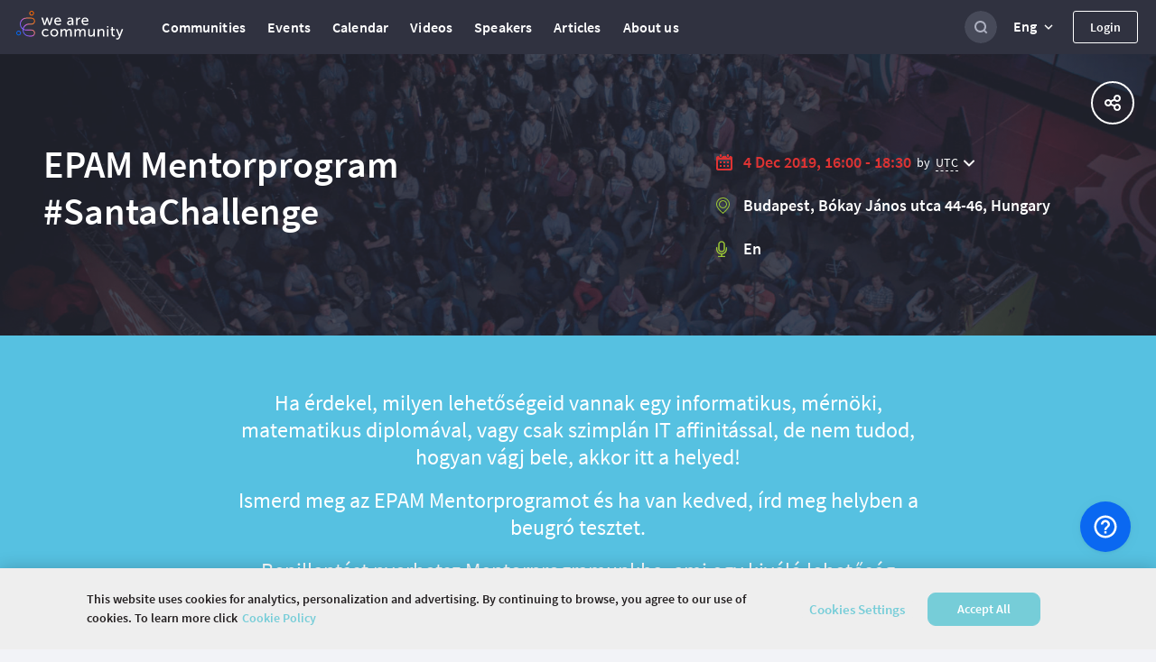

--- FILE ---
content_type: text/html; charset=utf-8
request_url: https://wearecommunity.io/events/epam-mentorprogram-santachallenge
body_size: 3792
content:
<!DOCTYPE html>
<html lang="en" prefix="og: http://ogp.me/ns#">
<head>
  <meta charset="utf-8" />
  <meta http-equiv="X-UA-Compatible" content="IE=edge" />
  <meta name="viewport" content="width=device-width, initial-scale=1, shrink-to-fit=no">
      <title>EPAM Mentorprogram #SantaChallenge</title>
  <meta name="description" content="EPAM Mentorprogram #SantaChallenge. &quot;December 4, 2019&quot; | Community platform | Register for the event and learn more on the main communities platform."/>
  <meta property="og:url" content="https://wearecommunity.io/events/epam-mentorprogram-santachallenge"/>
  <meta property="og:type" content="article"/>
  <meta property="og:title" content="EPAM Mentorprogram #SantaChallenge"/>
  <meta property="og:description" content="EPAM Mentorprogram #SantaChallenge. &quot;December 4, 2019&quot; | Community platform | Register for the event and learn more on the main communities platform."/>
  <meta property="vk:description" content="EPAM Mentorprogram #SantaChallenge. &quot;December 4, 2019&quot; | Community platform | Register for the event and learn more on the main communities platform."/>
      <meta property="og:image" content="https://d3373sevsv1jc.cloudfront.net/uploads/communities_production/page_meta_tag/image/179/250c1f6c-7612-4afb-b483-36bef60dc670.jpg"/>
      <meta name="twitter:image" content="https://d3373sevsv1jc.cloudfront.net/uploads/communities_production/page_meta_tag/image/179/250c1f6c-7612-4afb-b483-36bef60dc670.jpg" />
  <meta name="twitter:card" content="summary" />
  <meta name="twitter:site" content="@" />
  <meta name="twitter:title" content="EPAM Mentorprogram #SantaChallenge" />
  <meta name="twitter:description" content="EPAM Mentorprogram #SantaChallenge. &quot;December 4, 2019&quot; | Community platform | Register for the event and learn more on the main communities platform." />

  <link href="https://wearecommunity.io/images/favicon.ico?v=2" rel="shortcut icon" type="image/x-icon" />
  <link rel="stylesheet" href="https://wearecommunity.io/assets/webpack/bundle-portal_layout_css-b399d9a2cb67b0c9852c.css" />
  
  <link rel="stylesheet" href="https://wearecommunity.io/assets/webpack/bundle-event_page_css-08b5af2ee22b015247f7.css" />

  <meta name="csrf-param" content="authenticity_token" />
<meta name="csrf-token" content="5pLxJ7kJJmiTnml38Tx2wJD2yfPS-Akn7IBUNavHyrEnSGnIf2_A0JFNOhk896WiQVFGOGj7fS_Wf02I7XEHIQ" />
  
<script>
  ;(function(d, s, c) {
    var j = d.createElement(s),
      t = d.getElementsByTagName(s)[0]

    j.src = '/js/elastic-apm-rum.umd.min.js'
    j.onload = function() {
      window.APM = elasticApm.init(c)
      window.APM.addLabels({ 'project': 'epm-evnt' })
      window.APM.addLabels({ 'service_type': 'UI' })
    }
    t.parentNode.insertBefore(j, t)
  })(document, 'script', { serviceName: 'wearecommunity',
                        serverUrl: 'https://apm.app.epam.com',
                        transactionSampleRate: 0.2,
                        environment: 'production',
                        serviceVersion: '2408-01-ruby-3.3.4'})
</script>
  <script type="text/javascript">
  function initTrackingServices(){
    initGoogleAnalytics()
    initAmplitude()
    initGtm()
    initGlobalGtm()
  }

  function initGoogleAnalytics(){
      (function(i,s,o,g,r,a,m){i['GoogleAnalyticsObject']=r;i[r]=i[r]||function(){
      (i[r].q=i[r].q||[]).push(arguments)},i[r].l=1*new Date();a=s.createElement(o),
      m=s.getElementsByTagName(o)[0];a.async=1;a.src=g;m.parentNode.insertBefore(a,m)
      })(window,document,'script','//www.google-analytics.com/analytics.js','ga');
      ga('create', 'UA-155540-131', 'auto');
      ga('send', 'pageview');
  }

  function initAmplitude(){
      (function(e,t){var n=e.amplitude||{_q:[],_iq:{}};var r=t.createElement("script")
      ;r.type="text/javascript"
      ;r.integrity="sha384-d/yhnowERvm+7eCU79T/bYjOiMmq4F11ElWYLmt0ktvYEVgqLDazh4+gW9CKMpYW"
      ;r.crossOrigin="anonymous";r.async=true
      ;r.src="https://cdn.amplitude.com/libs/amplitude-5.2.2-min.gz.js"
      ;r.onload=function(){if(!e.amplitude.runQueuedFunctions){
      console.log("[Amplitude] Error: could not load SDK")}}
      ;var i=t.getElementsByTagName("script")[0];i.parentNode.insertBefore(r,i)
      ;function s(e,t){e.prototype[t]=function(){
      this._q.push([t].concat(Array.prototype.slice.call(arguments,0)));return this}}
      var o=function(){this._q=[];return this}
      ;var a=["add","append","clearAll","prepend","set","setOnce","unset"]
      ;for(var u=0;u<a.length;u++){s(o,a[u])}n.Identify=o;var c=function(){this._q=[]
      ;return this}
      ;var l=["setProductId","setQuantity","setPrice","setRevenueType","setEventProperties"]
      ;for(var p=0;p<l.length;p++){s(c,l[p])}n.Revenue=c
      ;var d=["init","logEvent","logRevenue","setUserId","setUserProperties","setOptOut","setVersionName","setDomain","setDeviceId","setGlobalUserProperties","identify","clearUserProperties","setGroup","logRevenueV2","regenerateDeviceId","groupIdentify","onInit","logEventWithTimestamp","logEventWithGroups","setSessionId","resetSessionId"]
      ;function v(e){function t(t){e[t]=function(){
      e._q.push([t].concat(Array.prototype.slice.call(arguments,0)))}}
      for(var n=0;n<d.length;n++){t(d[n])}}v(n);n.getInstance=function(e){
      e=(!e||e.length===0?"$default_instance":e).toLowerCase()
      ;if(!n._iq.hasOwnProperty(e)){n._iq[e]={_q:[]};v(n._iq[e])}return n._iq[e]}
      ;e.amplitude=n})(window,document);

      amplitude.getInstance().init('86450c3b39deace1b4f5b155365e6a58', null, { includeUtm: true, saveParamsReferrerOncePerSession: false });
  }

  function initGtm(){
  }

  function initGlobalGtm(){
    (function(w,d,s,l,i){w[l]=w[l]||[];w[l].push({'gtm.start':
            new Date().getTime(),event:'gtm.js'});var f=d.getElementsByTagName(s)[0],
        j=d.createElement(s),dl=l!='dataLayer'?'&l='+l:'';j.async=true;j.src=
        'https://www.googletagmanager.com/gtm.js?id='+i+dl;f.parentNode.insertBefore(j,f);
    })(window,document,'script','globalDataLayer','GTM-NKF5G7H');
  }
</script>
      <!-- CookiePro Cookies Consent Notice start for wearecommunity.io -->
    <script type="text/javascript">
        function setUnauthorizedCookie() {
            var expires = "";
            var date = new Date();
            date.setTime(date.getTime() + (1*24*60*60*1000));
            expires = "; expires=" + date.toUTCString();
            document.cookie = 'unauthorized_platform_user' + "=" + 'true'  + expires + ";path=/";
            initTrackingServices();
        }
    </script>
    <script id="cookie_pro" onload="setUnauthorizedCookie()" src="https://cookie-cdn.cookiepro.com/consent/c12780a6-7e0a-4cca-859a-0ac80c6400c0/otSDKStub.js"  type="text/javascript" charset="UTF-8" data-domain-script="c12780a6-7e0a-4cca-859a-0ac80c6400c0" ></script>
    <script type="text/javascript">
        function OptanonWrapper(e) { }
    </script>
    <style>
      #onetrust-banner-sdk #onetrust-policy-text {
          font-family: "Source Sans Pro Semibold", Arial, sans-serif !important;
          letter-spacing: normal !important;
          font-weight: normal !important; 
      }
      #onetrust-banner-sdk #onetrust-policy-text a {
          font-family: "Source Sans Pro Semibold", Arial, sans-serif !important;
          font-weight: normal !important;
          letter-spacing: normal !important;
      }
      #onetrust-banner-sdk #onetrust-pc-btn-handler {
          font-family: "Source Sans Pro Semibold", Arial, sans-serif !important;
          font-weight: normal !important; 
          letter-spacing: normal !important;
      }
      #onetrust-consent-sdk #onetrust-accept-btn-handler {
          font-family: "Source Sans Pro Semibold", Arial, sans-serif !important;
          font-weight: normal !important;
          letter-spacing: normal !important;
      }
    </style>
    <!-- CookiePro Cookies Consent Notice end for wearecommunity.io -->

</head>
<body>
  <!-- Google Tag Manager (noscript) -->
  <noscript><iframe src="https://www.googletagmanager.com/ns.html?id=GTM-NKF5G7H"
                    height="0" width="0" style="display:none;visibility:hidden"></iframe></noscript>
  <!-- End Google Tag Manager (noscript) -->
<div class="evnt-body-wrapper" id="app">
  <div class="evnt-global-loader">
    <div class="evnt-loader"></div>
  </div>
</div>
<div id="modal-app"></div>
<div id="portal-app"></div>
<div id="pinned-bar-app"></div>
<div class="evnt-modal evnt-confirmation-modal modal" id="modal_confirm">
  <div class="modal-dialog">
    <div class="modal-content">
      <div class="modal-header">
        <h5 class="modal-title"></h5>
        <button type="button" class="close" data-dismiss="modal"></button>
      </div>
      <div class="modal-body"></div>
      <div class="modal-footer">
        <button type="button" data-dismiss="modal" class="evnt-modal-button small cancel-button">Cancel</button>
        <button type="button" class="evnt-modal-button small fire confirm-button">OK</button>
      </div>
    </div>
  </div>
</div>

<div class="evnt-modal evnt-confirmation-modal modal" id="modal_error">
  <div class="modal-dialog">
    <div class="modal-content">
      <div class="modal-header">
        <h5 class="modal-title"></h5>
        <button type="button" class="close" data-dismiss="modal"></button>
      </div>
      <div class="modal-body"></div>
      <div class="modal-footer">
        <button type="button" class="evnt-modal-button small fire confirm-button" data-dismiss="modal">OK</button>
      </div>
    </div>
  </div>
</div>

<div class="evnt-modal evnt-confirmation-modal modal" id="info_modal">
  <div class="modal-dialog">
    <div class="modal-content">
      <div class="modal-header">
        <h5 class="modal-title"></h5>
        <button type="button" class="close" data-dismiss="modal"></button>
      </div>
      <div class="modal-body"></div>
      <div class="modal-footer">
        <button type="button" class="evnt-modal-button small gray confirm-button" data-dismiss="modal">OK</button>
      </div>
    </div>
  </div>
</div>

    <div class="evnt-modal evnt-confirmation-modal modal" id="guest-already-confirm">
  <div class="modal-dialog">
    <div class="modal-content">
      <div class="modal-header">
        <h5 class="modal-title">
          Participant Already Registered
        </h5>
        <button type="button" class="close" data-dismiss="modal"></button>
      </div>
      <div class="modal-body">
          <p>You have already been registered for the event &quot;EPAM Mentorprogram #SantaChallenge&quot;.</p>
      </div>
      <div class="modal-footer">
        <button type="button" class="evnt-button small" data-dismiss="modal">OK</button>
      </div>
    </div>
  </div>
</div>
  <div class="evnt-modal evnt-confirmation-modal modal" id="guest-successful-update">
  <div class="modal-dialog">
    <div class="modal-content">
      <div class="modal-header">
        <h5 class="modal-title">
          Thank you!
        </h5>
        <button type="button" class="close" data-dismiss="modal"/>
      </div>
      <div class="modal-body">
        <p>Your answers were successfully submitted.</p>
      </div>
      <div class="modal-footer">
        <button type="button" class="evnt-modal-button small" data-dismiss="modal">OK</button>
      </div>
    </div>
  </div>
</div>


  <script src="https://menu.epam.com/scripts/menu.js?app=community_public&amp;noauth=true" async></script>
  <script type="text/javascript">
    window.ASK_SUPPORT_EMAIL = "ask@wearecommunity.io";
    window.LOGIN_POPUP = {"social_providers":null,"privacy_policy":false};
    window.PORTAL_SETTINGS = {"portal_name":"We are Community","app_host":"https://wearecommunity.io/","support_email":"ask@wearecommunity.io","public_profiles_enabled":true,"comments_enabled":true,"icons":{"favicon":"/images/favicon.ico?v=2","logos":{"portal":"/images/logo-portal.svg?v=1","company":""},"email_headers":{"portal_logo":"/images/icons/logo-portal-email.png?v=2","newcomer":"/images/newcomers.png?v=1"}},"portal_video":"/images/portal_video.mp4","socials":{"fb":"","twitter":"","twitter_meta":"","vk":"","email":"ask@wearecommunity.io"},"enterprise_menu":{"enabled":true,"script":"https://menu.epam.com/scripts/menu.js?app=","icon":"https://menu.epam.com/content/images/menu_button.svg"},"locales":["en","ru","uk"],"locale_switcher_enabled":true,"current_locale":"en","portal_menu":[{"key":"communities","type":"page","url":"/communities","icon":"communities-icon"},{"key":"events","type":"page","url":"/events","icon":"events-icon"},{"key":"calendar","type":"page","url":"/calendar","icon":"calendar-icon"},{"key":"videos","type":"page","url":"/videos","icon":"talks-library-icon"},{"key":"speakers","type":"page","url":"/speakers","icon":"speakers-icon"},{"key":"articles","type":"page","url":"/articles","icon":"articles-icon"},{"key":"about_us","type":"page","url":"/about-us","icon":"info-icon"}]};
    window.TALK_LEVELS = ["for_all","start","medium","expert"];
  </script>
<script type="text/javascript">
    window.USER = {"id":null,"actions":[]};
    window.TIME_FORMAT = '24';
    window.EVENT = {"id":626,"event_url":"epam-mentorprogram-santachallenge","title":"EPAM Mentorprogram #SantaChallenge","is_multiple_page":false,"entity_locale":"en","menu_items":[{"key":"details","title":null,"locale_key":"client.event_pages_erb.menu.details","type":"page","url":"#home","displayed_in":[1,2],"selected":false},{"key":"venue","title":null,"locale_key":"client.event_pages_erb.menu.venue","url":"#venue","displayed_in":[1,2],"type":"page","selected":false}],"copyright":null,"org_team":"job_hu@epam.com","on_the_web":[],"can_manage":null,"type":"event","is_past":true,"attendee_registration_type_id":1,"logo":{}};
    window.CURRENT_PAGE = 'home';
    window.POLICY = null;
    window.ADDITIONAL_POLICIES = [{"title":"Cookie Policy","key":"cookie_policy","url":"https://privacy.epam.com/core/interaction/showpolicy?type=CommonCookiePolicy","icon":"cookies-icon"},{"title":"Acceptable Use Policy","key":"terms_of_service","url":"/terms-of-service","icon":"terms-icon"},{"title":"Privacy Notice","key":"privacy_notice","url":"https://privacy.epam.com/core/interaction/showpolicy?type=CommonPrivacyNotice","icon":"notice-icon"}];
</script>
<script type="text/javascript">
</script>
<div id="adDetect" class="ads ad adsbox doubleclick ad-placement carbon-ads"
     style="height:1px;width:1px;position: absolute;left:-999px;top:-999px;">&nbsp;</div>
<script type="text/javascript" src="https://maps.googleapis.com/maps/api/js?key=AIzaSyAhhZlHgPk50qgNpyoSPHEGfouDz5Yy8dc&libraries=places&language=en"></script>

  <script type="text/javascript">
      window.URL_FILTERS = [];
      window.TIME_FORMAT = '24';
  </script>
  <script src="https://wearecommunity.io/assets/webpack/bundle-client_commons-f524278172a3daa80347.js"></script><script src="https://wearecommunity.io/assets/webpack/bundle-event_page-a6c19b90bcc788d4472f.js"></script>
  

</body>
</html>


--- FILE ---
content_type: image/svg+xml
request_url: https://wearecommunity.io/images/icons/location/location-green.svg
body_size: 489
content:
<?xml version="1.0" encoding="UTF-8"?>
<svg width="15px" height="18px" viewBox="0 0 15 18" version="1.1" xmlns="http://www.w3.org/2000/svg" xmlns:xlink="http://www.w3.org/1999/xlink">
    <!-- Generator: sketchtool 55.2 (78181) - https://sketchapp.com -->
    <title>89F519DA-8B6D-4F66-8074-9E5B0FE88F8E</title>
    <desc>Created with sketchtool.</desc>
    <g id="Page-1" stroke="none" stroke-width="1" fill="none" fill-rule="evenodd">
        <g id="Icons-(bug-fixing)" transform="translate(-865.000000, -417.000000)" fill="#9cc936" fill-rule="nonzero">
            <g id="ic/Location/Default" transform="translate(865.000000, 417.000000)">
                <path d="M7.81977504,17.7361723 L7.5,18 L7.18022496,17.7361723 C2.40868701,13.7994546 0,10.4552368 0,7.63619241 C0,3.4219172 3.35466303,0 7.5,0 C11.645337,0 15,3.4219172 15,7.63619241 C15,10.4552368 12.591313,13.7994546 7.81977504,17.7361723 Z M14,7.63619241 C14,3.96347052 11.0866495,0.9917133 7.5,0.9917133 C3.91335047,0.9917133 1,3.96347052 1,7.63619241 C1,10.0174683 3.1524465,13.0622358 7.5,16.7078327 C11.8475535,13.0622358 14,10.0174683 14,7.63619241 Z M7.5,12 C5.01471863,12 3,9.98528137 3,7.5 C3,5.01471863 5.01471863,3 7.5,3 C9.98528137,3 12,5.01471863 12,7.5 C12,9.98528137 9.98528137,12 7.5,12 Z M7.5,11 C9.43299662,11 11,9.43299662 11,7.5 C11,5.56700338 9.43299662,4 7.5,4 C5.56700338,4 4,5.56700338 4,7.5 C4,9.43299662 5.56700338,11 7.5,11 Z" id="Mask"></path>
            </g>
        </g>
    </g>
</svg>

--- FILE ---
content_type: text/javascript
request_url: https://menu.epam.com/apps/menu/built/public/menu_init.js?v=1762942471593
body_size: 49572
content:
(()=>{"use strict";var t={954:(t,e)=>{Object.defineProperty(e,"__esModule",{value:!0}),e.NO_AUTH_URL_PREFIX=e.PRODUCT_TOUR_TOOLTIP_CONTAINER_CLASS=e.PRODUCT_TOUR_POPUP_CONTAINER_CLASS=e.HIDE_FEEDBACK_CLASS=e.FEEDBACK_CONTAINER_CLASS=e.GLOBAL_MENU_WRAPPER=e.QA_LABEL_CLASS=e.CLOSE_POPOVER_ID=e.ASK_BOT_POPOVER_ID=e.MAIN_BUTTON_ID=e.PREVIEW_PARAM_NAME=e.IN_APP_HELP_URL=e.WHATS_NEW_CHECK_URL=e.WHATS_NEW_URL=void 0,e.WHATS_NEW_URL="/whatsnew",e.WHATS_NEW_CHECK_URL="/whatsnew/checkwhatsnew",e.IN_APP_HELP_URL="/inapphelp",e.PREVIEW_PARAM_NAME="preview",e.MAIN_BUTTON_ID="global-ask-button",e.ASK_BOT_POPOVER_ID="ask-bot-popover",e.CLOSE_POPOVER_ID="close-popover",e.QA_LABEL_CLASS="epam-global-menu-qa-label",e.GLOBAL_MENU_WRAPPER="GLOBAL_MENU_WRAPPER",e.FEEDBACK_CONTAINER_CLASS="global-menu-smart-tooltips-feedback",e.HIDE_FEEDBACK_CLASS="hide-feedback",e.PRODUCT_TOUR_POPUP_CONTAINER_CLASS="global-menu-smart-tooltips-popup",e.PRODUCT_TOUR_TOOLTIP_CONTAINER_CLASS="global-menu-smart-tooltips-tooltip",e.NO_AUTH_URL_PREFIX="/apps/menu"},280:(t,e)=>{Object.defineProperty(e,"__esModule",{value:!0}),e.TIME_OUT_TO_RELOAD_IFRAME=e.EPAM_GLOBAL_MENU_COUNTER_CLASS=void 0,e.EPAM_GLOBAL_MENU_COUNTER_CLASS="epam-global-menu-counter",e.TIME_OUT_TO_RELOAD_IFRAME=5e3},4:(t,e,n)=>{Object.defineProperty(e,"__esModule",{value:!0});var i=n(280),o=n(954),l=function(){function t(){}return t.prototype.removeMenu=function(){var t,e,n=document.querySelector(".".concat(i.EPAM_GLOBAL_MENU_COUNTER_CLASS)),l=document.querySelector("#".concat(o.MAIN_BUTTON_ID)),r=document.querySelector("#".concat(o.GLOBAL_MENU_WRAPPER));[n,l,document.querySelector(".".concat(o.QA_LABEL_CLASS)),r,document.querySelector(".".concat(o.FEEDBACK_CONTAINER_CLASS)),document.querySelector(".".concat(o.PRODUCT_TOUR_POPUP_CONTAINER_CLASS)),document.querySelector(".".concat(o.PRODUCT_TOUR_TOOLTIP_CONTAINER_CLASS))].forEach((function(t){return null==t?void 0:t.remove()})),(null===(t=window.EpamServices)||void 0===t?void 0:t.globalMenu.isOpen())&&(null===(e=window.EpamServices)||void 0===e||e.globalMenu.hide()),window.EpamServices=null},t}();e.default=l},837:function(t,e,n){var i=this&&this.__assign||function(){return i=Object.assign||function(t){for(var e,n=1,i=arguments.length;n<i;n++)for(var o in e=arguments[n])Object.prototype.hasOwnProperty.call(e,o)&&(t[o]=e[o]);return t},i.apply(this,arguments)};Object.defineProperty(e,"__esModule",{value:!0});var o=n(954),l=n(173),r=n(454),C=n(280);e.default=function(t){var e=null==t?void 0:t.baseUrl,n=null==t?void 0:t.uiConfiguration,a=n&&n.shadowEnabled||!0,d=n&&n.overlayType||"dark",s=n&&n.shadowType||"light",h=n&&n.width||350,p=n&&n.position||"right",u=new l.default,c=document.getElementsByTagName("body")[0],f={element:null,show:function(){var t,e=this;this.element=y(),c.appendChild(this.element),null===(t=f.element)||void 0===t||t.addEventListener("click",(function(){e.backClickHandler()}))},hide:function(){this.element.style.opacity="0"},destroy:function(){this.element&&(this.element.parentElement.removeChild(this.element),this.element=null)},backClickHandler:function(){}},k={element:document.getElementById(o.GLOBAL_MENU_WRAPPER),show:function(){var t=this;this.element?this.element.style.display="block":(this.element=H(),this.updateElementWrapper(v()),c.appendChild(this.element)),a&&("dark"===s?this.element.style.boxShadow="0 0 10px #000000":"light"===s&&(this.element.style.boxShadow="7px 0px 25px rgba(0, 0, 0, 0.22)")),setTimeout((function(){t.element.style[p]="0px"}),20)},hide:function(t){var e=this;if(this.element){var n=function(){var i;e.element.style.display="none",null===(i=e.element)||void 0===i||i.removeEventListener("transitionend",n),t()};this.element.addEventListener("transitionend",n),this.element.style[p]=-this.element.offsetWidth+"px"}},updateElementWrapper:function(t){var e,n,i,o;(null===(e=this.element)||void 0===e?void 0:e.firstElementChild)!==t&&(null===(i=null===(n=this.element)||void 0===n?void 0:n.firstElementChild)||void 0===i||i.remove(),null===(o=this.element)||void 0===o||o.appendChild(t))}},L=function(){},M={element:null,loadingTimeout:null,show:function(t,n){var i;return this.element||(this.element=Z(t)),n&&(this.element.src=e+t),g(null===(i=this.element)||void 0===i?void 0:i.contentWindow),this.element},handleLoadingError:function(){var t;if(this.element){null===(t=this.element)||void 0===t||t.remove(),this.element=null;var e=(0,r.default)(L);k.updateElementWrapper(e)}}},w={element:null,windowScrollY:0,show:function(){var t="overflow-y: inherit;";u.windowHasScrollbar()&&(t="overflow-y:scroll !important;"),this.element=document.createElement("style"),this.element.type="text/css",this.windowScrollY=window.scrollY||document.documentElement.scrollTop,this.element.innerText="html { position: fixed !important; "+t+" left: 0 !important; right: 0 !important; top: -"+this.windowScrollY+"px !important;} body {overflow-y: visible !important;}",c.appendChild(this.element)},hide:function(){this.element&&this.element.parentElement&&(this.element.parentElement.removeChild(this.element),this.element=null,window.scrollTo(0,this.windowScrollY))}},m={element:null,show:function(){this.element=document.createElement("style"),this.element.type="text/css",this.element.innerText="html { scroll-behavior: auto; }",c.appendChild(this.element)},hide:function(){var t;null===(t=this.element)||void 0===t||t.parentElement.removeChild(this.element)}},E=function(){var t=window,e="inner";"innerWidth"in window||(e="client",t=document.documentElement||document.body);var n=t[e+"Width"];return null!=n&&0!=n||(n=screen.width),u.windowHasScrollbar()&&(n-=u.getScrollBarWidth()),n<768?n:h},v=function(){var t=document.createElement("div"),e=document.createElement("div"),n=document.createElement("div"),i=document.createElement("div");t.className="loader",e.className="circle-one",n.className="circle-two",i.className="circle-three";var o=document.createElement("style");return o.type="text/css",o.innerText=".loader{display:flex;width:100%;height:100vh;justify-content:center;align-items:center}.circle-one,.circle-three,.circle-two{display:inline-block;width:18px;height:18px;background-color:#ccc;margin:0 3px;border-radius:50%}.circle-one{animation:1.4s ease-in-out -.32s infinite both sk-bouncedelay}.circle-two{animation:1.4s ease-in-out -.16s infinite both sk-bouncedelay}.circle-three{animation:1.4s ease-in-out infinite both sk-bouncedelay}@keyframes sk-bouncedelay{0%,100%,80%{transform:scale(0)}40%{transform:scale(1)}}",t.appendChild(o),t.appendChild(e),t.appendChild(n),t.appendChild(i),t},H=function(){var t=document.createElement("div");t.setAttribute("id",o.GLOBAL_MENU_WRAPPER),t.style.position="fixed",t.style.top="0",t.style.right="0px",t.style.bottom="0px",t.style.border="none",t.style.height="100%",t.style.minHeight="100%",t.style.zIndex="1000000",t.style.overflow="hidden",t.style.backgroundColor="#ffffff";var e=E();return t.style[p]=-e+"px",t.style.width=e+"px",t.style.transitionProperty="right, left",t.style.transitionDuration="0.3s",t.style.transitionTimingFunction="ease-in",t},Z=function(t){var n=document.createElement("iframe");return n.className="GlobalMenuFrame",n.style.top="0",n.style.right="0px",n.style.bottom="0px",n.style.border="none",n.style.width="100%",n.style.height="100%",n.style.minHeight="100%",n.style.overflow="hidden",n.src=e+t,n.onclick=function(t){t.stopPropagation?t.stopPropagation():t.cancelBubble=!0},n.onmousedown=function(t){t.stopPropagation?t.stopPropagation():t.cancelBubble=!0},M.loadingTimeout=window.setTimeout((function(){M.handleLoadingError()}),C.TIME_OUT_TO_RELOAD_IFRAME),n.onload=function(){var t;M.loadingTimeout&&clearTimeout(M.loadingTimeout),(null==n?void 0:n.contentWindow)&&n.contentWindow.postMessage({command:"setInitParams",params:JSON.stringify(i(i({},(null===(t=window.EpamServices)||void 0===t?void 0:t._internal)||{}),{globalMenuNotificationsUrl:localStorage.getItem("globalMenuNotificationsUrl"),globalMenuUserExternalId:localStorage.getItem("globalMenuUserExternalId"),menuTimeStampVersion:1762942471592,globalMenuApmParams:window.globalMenuApmParams}))},"*")},n.onerror=function(){M.loadingTimeout&&clearTimeout(M.loadingTimeout),M.handleLoadingError()},n},y=function(){var t=document.createElement("div");return t.style.background="#000000",t.style.opacity="0",t.style.height="100%",t.style.width="100%",t.style.position="fixed",t.style.padding="0 0 0 0",t.style.margin="0 0 0 0",t.style.zIndex="99999",t.style.top="0",t.style.left="0",t.style.transitionProperty="opacity",t.style.transitionDuration="0.5s","dark"===d?t.style.opacity="0.5":"light"===d?t.style.opacity="0.2":"none"===d&&(t.style.opacity="0"),t},g=function(t){t&&t.postMessage({command:"open"},"*")},_=function(t,e){t&&t.postMessage({command:"setLayout",layout:e<768?"mobile":"desktop"},"*")};return window.addEventListener("resize",(function(){var t;if(k.element){var e=E(),n=u.getWindowSize();k.element.style.width=e+"px",k.element.style.height=n.height+"px",_(null===(t=null==M?void 0:M.element)||void 0===t?void 0:t.contentWindow,window.innerWidth)}})),{setFrameLayout:_,hideFrame:function(t){var e=this;void 0===t&&(t=function(){}),f.hide(),k.hide((function(){f.destroy(),w.hide(),m.hide(),"function"==typeof t&&t(),e.isActive=!1}))},showFrame:function(t,e,n){var i=this;void 0===n&&(n=function(){}),L=function(){return i.showFrame(t,e,n)},this.isActive||this.showWrapper(),f.backClickHandler=function(){i.hideFrame(n)};var o=M.show(t,e);return k.updateElementWrapper(o),o},showWrapper:function(t){var e=this;void 0===t&&(t=function(){}),this.isActive||(w.show(),m.show(),f.show(),f.backClickHandler=function(){e.hideFrame(t)},k.show(),this.isActive=!0)},isActive:!1}}},962:(t,e,n)=>{Object.defineProperty(e,"__esModule",{value:!0});var i=n(932),o=n(4),l=n(837);e.default=function(){var t,e,n={};window.EpamServices.globalMenu=n;var r=null===(t=window.EpamServices)||void 0===t?void 0:t._internal.globalMenuSettings,C=null==r?void 0:r.baseUrl,a=null==r?void 0:r.noAuth,d=!1,s=!1,h=!1,p=(0,l.default)(r),u=null===(e=window.EpamServices)||void 0===e?void 0:e._internal.auth,c=function(t){if(!1!==window.isGlobalMenuAuthRequired||(null==r?void 0:r.noAuth)||(d=!0),h)t&&setTimeout(t,0);else{h=!0;var e="v=1762942471592";(null==r?void 0:r.noAuth)&&(e+="&noauth=true"),function(t,e){var n=document.getElementsByTagName("head")[0],i=document.createElement("script");i.type="text/javascript",i.src=t,i.async=!0,"function"==typeof e&&(i.onreadystatechange&&(i.onreadystatechange=e),i.onload=e),n.appendChild(i),window.addEventListener("message",(function(t){t&&t.data&&"menuIsReady"===t.data.command&&p.setFrameLayout(t.source,window.innerWidth)}))}("".concat(C,"/apps/menu/built/public/implementation").concat(d?"":"_anonymous",".js?").concat(e),t)}},f=function(){var t=function(){},e=p.showFrame("/content/html/needAuth.html",!0,(function(){window.removeEventListener("message",t)}));t=k(e)},k=function(t){var e=function(){t&&t.parentNode&&(t.parentElement&&t.parentNode.removeChild(t),t=null)},i=function(){var n;t?p.hideFrame(e):null===(n=window.EpamServices)||void 0===n||n.globalMenu.hide(),window.removeEventListener("message",o)},o=function(e){var o;if(e.origin==C){var l=e.data;if("close"!==l)return"closeLoginWindow"===l?(w(!0,(function(){c((function(){var e=function(){t?setTimeout(e,50):n.show()};e()}))})),void i()):void("menuSignIn"===l&&(null===(o=window.EpamServices)||void 0===o||o._internal.auth.authorize((function(){w(!0,(function(){c((function(){var e=function(){t?setTimeout(e,50):n.show()};e()}))})),i()}))));i()}};return window.addEventListener("message",o),o},L=null,M=function(t){return void 0===t&&(t=!0),s?!!d||((new i.default).sendEvent("UserAuth","AuthError","User need input login and password"),f(),!1):((new i.default).sendEvent("Error","MenuClickError","User click menu when impl.js not yet load"),p.isActive||p.showWrapper((function(){L&&clearTimeout(L)})),t&&(L=setTimeout((function(){M(!0)}),1e3)),!1)},w=function(t,e){var n=function(t){d=t,s=!0,t&&c(e)};t?u.forceCheckLoginStatus((function(t){return n(t)})):u.checkLoginStatus((function(t){return n(t)}))},m=function(t,e){if(Array.isArray(e)){for(var n=!1,i=0;!n&&i<e.length;i++)n=m(t,e[i]);return n}return t.classList&&"object"!=typeof t.classList?t.classList.contains(e):String(t.className).split(" ").indexOf(e)>-1},E=function(t){if(t){var e=["epam-global-menu","global-menu"],i=t.target,o=!1;do{i.id&&"GLOBAL_MENU_TOGGLE"===String(i.id).toUpperCase()&&(o=!0),(m(i,e)||m(i,"epam-global-menu-responsive"))&&(o=!0),o&&n.toggle(),i=void 0!==i.parentElement?i.parentElement:i.parentNode}while(!o&&null!=i)}};window.addEventListener("click",E);var v=new o.default;n.remove=function(){v.removeMenu(),window.removeEventListener("click",E)},n.show=M,n.showNeedAuthMessage=f,n.hide=function(){},n.isOpen=function(){return!1},n.toggle=function(){this.isOpen()?this.hide():this.show()},n._getBaseUrl=function(){return C},n._showWrapper=function(){p.showWrapper()},n._showFrame=function(t,e){return p.showFrame(t,!1,e)},n._hideFrame=function(t){p.hideFrame(t)},a&&(k(),c()),!1!==window.isGlobalMenuAuthRequired&&w(),!1===window.isGlobalMenuAuthRequired&&c()}},932:(t,e)=>{Object.defineProperty(e,"__esModule",{value:!0});e.default=function(){var t,e,n,i=this;this.menuSettings=null===(t=window.EpamServices)||void 0===t?void 0:t._internal.globalMenuSettings,this.analyticsIsEnabled=null===(e=window.EpamServices)||void 0===e?void 0:e._internal.analyticsIsEnabled,this.baseUrl=null===(n=this.menuSettings)||void 0===n?void 0:n.baseUrl,this.objectToPostString=function(t){var e="",n=function(t,n){e+=t+"="+n+"&"};for(var i in t)if(Object.prototype.hasOwnProperty.call(t,i)){var o=t[i];if(Array.isArray(o))for(var l=0;l<o.length;l++)n(i,o[l]);else n(i,o)}return e.length>1&&(e=e.substring(0,e.length-1)),e},this.sendEvent=function(t,e,n,o){if(i.analyticsIsEnabled){var l={category:t,action:e};n&&(l.label=n),o&&(l.value=o);var r=new("onload"in new XMLHttpRequest?XMLHttpRequest:XDomainRequest);r.withCredentials=!0,r.open("POST",i.baseUrl+"/log/addevent",!0),r.setRequestHeader("Content-Type","application/x-www-form-urlencoded"),r.onload=function(){},r.onerror=function(){console.error("Error: "+this.status)},r.onloadend=function(){};var C=i.objectToPostString(l);r.send(C)}},this.sendError=function(t,e){if(i.analyticsIsEnabled){var n={errorMessage:t,isFatal:e=void 0!==e&&e},o=new("onload"in new XMLHttpRequest?XMLHttpRequest:XDomainRequest);o.withCredentials=!0,o.open("POST",i.baseUrl+"/log/AddError",!0),o.setRequestHeader("Content-Type","application/x-www-form-urlencoded"),o.onload=function(){},o.onerror=function(){console.error("Error: "+this.status)},o.onloadend=function(){};var l=i.objectToPostString(n);o.send(l)}}}},126:(t,e)=>{Object.defineProperty(e,"__esModule",{value:!0}),e.prepareSvg=void 0,e.prepareSvg=function(t){return"data:image/svg+xml,".concat(encodeURIComponent(t))}},618:(t,e,n)=>{Object.defineProperty(e,"__esModule",{value:!0}),e.closeImage=void 0;var i=n(126);e.closeImage=(0,i.prepareSvg)('\n    <svg width="11px" height="11px" viewBox="0 0 11 11" version="1.1" xmlns="http://www.w3.org/2000/svg" xmlns:xlink="http://www.w3.org/1999/xlink">\n        <title>ic_clear</title>\n        <desc>Created with Sketch.</desc>\n        <g id="Symbols" stroke="none" stroke-width="1" fill="none" fill-rule="evenodd">\n            <g id="GM_search_active" transform="translate(-315.000000, -19.000000)">\n                <g id="ic_clear">\n                    <g transform="translate(308.000000, 12.000000)">\n                        <g>\n                            <polygon id="icon" fill="#474a59" points="17.5 8.0575 16.4425 7 12.25 11.1925 8.0575 7 7 8.0575 11.1925 12.25 7 16.4425 8.0575 17.5 12.25 13.3075 16.4425 17.5 17.5 16.4425 13.3075 12.25"></polygon>\n                            <rect id="Rectangle" x="0" y="0" width="24" height="24"></rect>\n                        </g>\n                    </g>\n                </g>\n            </g>\n        </g>\n    </svg>    \n')},538:(t,e,n)=>{Object.defineProperty(e,"__esModule",{value:!0}),e.defaultImage=void 0;var i=n(126);e.defaultImage=(0,i.prepareSvg)('\n<svg width="637" height="485" viewBox="0 0 637 485" fill="none" xmlns="http://www.w3.org/2000/svg">\n<g clip-path="url(#clip0_3352_105922)">\n<g clip-path="url(#clip1_3352_105922)">\n<path d="M568.029 97.2419H144.005C138.374 97.2419 133.809 101.807 133.809 107.439V363.839C133.809 369.471 138.374 374.036 144.005 374.036H568.029C573.661 374.036 578.226 369.471 578.226 363.839V107.439C578.226 101.807 573.661 97.2419 568.029 97.2419Z" stroke="#1D1E26" stroke-width="0.721117" stroke-miterlimit="10" stroke-linecap="round"/>\n<path d="M568.029 97.2419H144.005C138.374 97.2419 133.809 101.807 133.809 107.439V363.839C133.809 369.471 138.374 374.036 144.005 374.036H568.029C573.661 374.036 578.226 369.471 578.226 363.839V107.439C578.226 101.807 573.661 97.2419 568.029 97.2419Z" fill="#CEE1FC"/>\n<mask id="mask0_3352_105922" style="mask-type:alpha" maskUnits="userSpaceOnUse" x="133" y="97" width="446" height="278">\n<path d="M568.026 97.2417H144.001C138.37 97.2417 133.805 101.807 133.805 107.438V363.839C133.805 369.47 138.37 374.035 144.001 374.035H568.026C573.657 374.035 578.222 369.47 578.222 363.839V107.438C578.222 101.807 573.657 97.2417 568.026 97.2417Z" fill="#CEE1FC"/>\n</mask>\n<g mask="url(#mask0_3352_105922)">\n<path d="M133.242 282.039L284.998 379.545" stroke="white" stroke-width="0.721117" stroke-linecap="round" stroke-linejoin="round"/>\n<path d="M133.242 119.286L284.998 379.545" stroke="white" stroke-width="0.721117" stroke-linecap="round" stroke-linejoin="round"/>\n<path d="M133.582 320.338L295.264 98.7598" stroke="white" stroke-width="0.721117" stroke-linecap="round" stroke-linejoin="round"/>\n<path d="M477.814 98.7598L235.883 379.545" stroke="white" stroke-width="0.721117" stroke-linecap="round" stroke-linejoin="round"/>\n<path d="M586.313 137.614L263.145 379.696" stroke="white" stroke-width="0.721117" stroke-linecap="round" stroke-linejoin="round"/>\n<path d="M460.216 98.7598L133.582 352.251" stroke="white" stroke-width="0.721117" stroke-linecap="round" stroke-linejoin="round"/>\n<path d="M169.902 98.7598L544.526 379.545" stroke="white" stroke-width="0.721117" stroke-linecap="round" stroke-linejoin="round"/>\n<path d="M345.116 379.545L146.441 99.4917" stroke="white" stroke-width="0.721117" stroke-linecap="round" stroke-linejoin="round"/>\n<path d="M255.656 98.4895L446.287 380.277" stroke="white" stroke-width="0.721117" stroke-linecap="round" stroke-linejoin="round"/>\n<path d="M323.855 98.7598L221.219 379.545" stroke="white" stroke-width="0.721117" stroke-linecap="round" stroke-linejoin="round"/>\n<path d="M133.242 174.272L246.144 98.7598" stroke="white" stroke-width="0.721117" stroke-linecap="round" stroke-linejoin="round"/>\n<path d="M586.315 268.843L555.523 379.545" stroke="white" stroke-width="0.721117" stroke-linecap="round" stroke-linejoin="round"/>\n<path d="M533.527 99.4917L526.197 379.545L133.242 224.122" stroke="white" stroke-width="0.721117" stroke-linecap="round" stroke-linejoin="round"/>\n<path d="M349.512 98.7598L586.312 217.524" stroke="white" stroke-width="0.721117" stroke-linecap="round" stroke-linejoin="round"/>\n<path d="M560.654 98.7598L364.91 379.545" stroke="white" stroke-width="0.721117" stroke-linecap="round" stroke-linejoin="round"/>\n<path d="M414.027 98.7598L477.81 380.277" stroke="white" stroke-width="0.721117" stroke-linecap="round" stroke-linejoin="round"/>\n<path d="M341.453 98.7598L586.316 309.164" stroke="white" stroke-width="0.721117" stroke-linecap="round" stroke-linejoin="round"/>\n<path d="M586.316 243.185L395.703 379.545" stroke="white" stroke-width="0.721117" stroke-linecap="round" stroke-linejoin="round"/>\n<path d="M133.242 331.158L182.361 380.277" stroke="white" stroke-width="0.721117" stroke-linecap="round" stroke-linejoin="round"/>\n<path d="M435.238 89.0789L605.92 255.931" stroke="white" stroke-width="0.721117" stroke-linecap="round" stroke-linejoin="round"/>\n<path d="M544.512 89.0789L593.166 193.259" stroke="white" stroke-width="0.721117" stroke-linecap="round" stroke-linejoin="round"/>\n<path d="M598.348 325.713L406.43 389.247" stroke="white" stroke-width="0.721117" stroke-linecap="round" stroke-linejoin="round"/>\n<path d="M593.165 235.639L118.125 205.002L421.647 79.8162" stroke="white" stroke-width="0.721117" stroke-linecap="round" stroke-linejoin="round"/>\n<path d="M196.632 395.341L151.836 73.2034" stroke="white" stroke-width="0.721117" stroke-linecap="round" stroke-linejoin="round"/>\n<path d="M135.094 198.007L593.166 325.713" stroke="white" stroke-width="0.721117" stroke-linecap="round" stroke-linejoin="round"/>\n</g>\n<path d="M568.029 97.2419H144.005C138.374 97.2419 133.809 101.807 133.809 107.439V363.839C133.809 369.471 138.374 374.036 144.005 374.036H568.029C573.661 374.036 578.226 369.471 578.226 363.839V107.439C578.226 101.807 573.661 97.2419 568.029 97.2419Z" stroke="#1D1E26" stroke-width="0.721117" stroke-linecap="round" stroke-linejoin="round"/>\n<path d="M144.005 96.8814H568.022C569.363 96.8804 570.691 97.1439 571.93 97.6568C573.169 98.1697 574.294 98.922 575.242 99.8704C576.19 100.819 576.941 101.945 577.453 103.184C577.965 104.423 578.228 105.752 578.226 107.092V112.299H133.809V107.092C133.807 105.752 134.069 104.425 134.581 103.186C135.092 101.947 135.843 100.821 136.79 99.873C137.737 98.9246 138.862 98.1722 140.1 97.6589C141.338 97.1456 142.665 96.8813 144.005 96.8814Z" fill="white" stroke="#1D1E26" stroke-width="0.721117" stroke-linecap="round" stroke-linejoin="round"/>\n<path d="M143.104 107.334C144.434 107.334 145.512 106.256 145.512 104.925C145.512 103.595 144.434 102.517 143.104 102.517C141.774 102.517 140.695 103.595 140.695 104.925C140.695 106.256 141.774 107.334 143.104 107.334Z" fill="#1D1E26"/>\n<path d="M151.834 107.334C153.165 107.334 154.243 106.256 154.243 104.925C154.243 103.595 153.165 102.517 151.834 102.517C150.504 102.517 149.426 103.595 149.426 104.925C149.426 106.256 150.504 107.334 151.834 107.334Z" fill="#1D1E26"/>\n<path d="M160.573 107.334C161.903 107.334 162.981 106.256 162.981 104.925C162.981 103.595 161.903 102.517 160.573 102.517C159.242 102.517 158.164 103.595 158.164 104.925C158.164 106.256 159.242 107.334 160.573 107.334Z" fill="#1D1E26"/>\n<path d="M579.688 88.2422L584.205 77.9158" stroke="#1D1E26" stroke-width="0.721117" stroke-linecap="round" stroke-linejoin="round"/>\n<path d="M584.207 91.4693L597.119 78.5613" stroke="#1D1E26" stroke-width="0.721117" stroke-linecap="round" stroke-linejoin="round"/>\n<path d="M587.438 96.636L597.118 92.76" stroke="#1D1E26" stroke-width="0.721117" stroke-linecap="round" stroke-linejoin="round"/>\n<path d="M581.828 140.112V313.635" stroke="#1D1E26" stroke-width="0.721117" stroke-linecap="round" stroke-linejoin="round"/>\n<path d="M534.315 139.831H110.29C104.659 139.831 100.094 144.396 100.094 150.028V406.428C100.094 412.06 104.659 416.625 110.29 416.625H534.315C539.946 416.625 544.511 412.06 544.511 406.428V150.028C544.511 144.396 539.946 139.831 534.315 139.831Z" fill="white" stroke="#1D1E26" stroke-width="0.721117" stroke-miterlimit="10" stroke-linecap="round"/>\n<path d="M534.315 139.831H110.29C104.659 139.831 100.094 144.396 100.094 150.028V406.428C100.094 412.06 104.659 416.625 110.29 416.625H534.315C539.946 416.625 544.511 412.06 544.511 406.428V150.028C544.511 144.396 539.946 139.831 534.315 139.831Z" stroke="#1D1E26" stroke-width="0.721117" stroke-miterlimit="10" stroke-linecap="round"/>\n<path d="M109.927 139.471H534.694C537.398 139.471 539.992 140.545 541.904 142.457C543.816 144.369 544.891 146.963 544.891 149.667V154.874H99.7305V149.667C99.7305 146.963 100.805 144.369 102.717 142.457C104.629 140.545 107.223 139.471 109.927 139.471Z" fill="#0A68F1"/>\n<path d="M109.397 149.924C110.727 149.924 111.805 148.845 111.805 147.515C111.805 146.185 110.727 145.106 109.397 145.106C108.067 145.106 106.988 146.185 106.988 147.515C106.988 148.845 108.067 149.924 109.397 149.924Z" fill="white"/>\n<path d="M118.127 149.924C119.457 149.924 120.536 148.845 120.536 147.515C120.536 146.185 119.457 145.106 118.127 145.106C116.797 145.106 115.719 146.185 115.719 147.515C115.719 148.845 116.797 149.924 118.127 149.924Z" fill="white"/>\n<path d="M126.866 149.924C128.196 149.924 129.274 148.845 129.274 147.515C129.274 146.185 128.196 145.106 126.866 145.106C125.535 145.106 124.457 146.185 124.457 147.515C124.457 148.845 125.535 149.924 126.866 149.924Z" fill="white"/>\n<path d="M87.4375 126L96.419 135.551" stroke="#1D1E26" stroke-width="0.721117" stroke-linecap="round" stroke-linejoin="round"/>\n<path d="M85.0078 136.082L93.0483 140.062" stroke="#1D1E26" stroke-width="0.721117" stroke-linecap="round" stroke-linejoin="round"/>\n<path d="M256.205 117.75C256.645 117.592 254.914 102.427 268.716 101.392C271.24 101.392 271.644 103.259 276.822 102.113C277.857 101.882 281.87 109.36 275.787 112.811C273.948 113.73 267.047 121.104 265.551 126.84C264.054 132.576 264.855 136.73 279.118 140.181C293.382 143.631 301.964 144.771 305.76 144.886C308.284 145.059 308.45 147.428 307.988 148.001C306.723 148.117 271.648 147.313 252.783 142.25C251.291 141.331 251.521 139.146 245.77 137.538C240.02 135.93 224.378 121.673 218.729 103.032C217.921 105.102 213.681 116.247 213.093 118.789C212.156 122.96 215.725 137.725 216.197 140.758C217.921 140.758 219.302 141.814 219.302 143.884H213.893C213.893 143.884 211.708 129.487 206.073 122.47C206.762 116.03 207.652 106.551 203.657 95.0964C201.934 90.1532 205.496 70.7154 220.102 65.5306C222.626 64.8383 232.412 63.4574 241.956 96.5819C242.893 98.8895 249.866 120.051 256.205 117.75Z" fill="#1D1E26"/>\n<path d="M259.644 106.432C261.118 104.424 263.325 102.744 266.639 102.008C265.387 99.8162 260.185 94.6313 258.926 95.8789C257.603 97.2021 259.647 106.425 259.647 106.425L259.644 106.432Z" fill="white"/>\n<path d="M259.463 107.283L259.29 106.508C258.929 104.936 257.278 97.0255 258.67 95.6338C258.801 95.509 258.96 95.4179 259.134 95.3683C259.308 95.3187 259.492 95.312 259.669 95.3489C261.713 95.6229 265.863 99.9208 266.952 101.839L267.193 102.264L266.718 102.369C264.001 102.901 261.581 104.429 259.932 106.652L259.463 107.283ZM259.463 96.0556C259.415 96.0492 259.366 96.0536 259.32 96.0686C259.274 96.0835 259.231 96.1087 259.196 96.1422C258.432 96.9065 259.081 101.893 259.849 105.603C261.466 103.696 263.65 102.356 266.083 101.778C264.706 99.7225 261.136 96.272 259.593 96.0628C259.545 96.0559 259.497 96.0535 259.449 96.0556H259.463Z" fill="#1D1E26"/>\n<path d="M221.383 136.362C220.91 133.33 217.341 118.565 218.275 114.397C218.52 113.316 219.428 110.683 220.438 107.857C219.8 106.285 219.223 104.673 218.725 103.029C217.918 105.098 213.677 116.243 213.09 118.785C212.977 119.364 212.925 119.952 212.935 120.541C217.323 127.947 219.064 139.492 219.064 139.492H224.473C224.491 137.423 223.11 136.362 221.383 136.362Z" fill="#1D1E26"/>\n<path d="M220.119 65.5379C220.877 65.3249 221.667 65.2516 222.451 65.3216V65.2964C222.451 65.2964 200.349 30.1563 224.874 7.31853C226.847 5.48329 233.798 3.08557 237.133 9.64053C237.595 11.2522 238.056 14.5874 235.179 14.9335C232.302 15.2797 232.075 16.3109 232.295 17.1185C232.515 17.9262 233.56 20.003 236.542 18.9213C238.947 18.0632 243.609 17.1185 241.309 8.36415C239.008 -0.390215 229.771 -0.949081 225.278 0.792418C220.137 2.77189 195.06 18.9538 215.687 67.7229C217.073 66.8217 218.56 66.0882 220.119 65.5379Z" fill="#1D1E26"/>\n<path d="M266.451 124.432C266.087 125.206 265.792 126.011 265.568 126.837C264.125 132.411 264.825 136.471 277.859 139.856C287.511 140.408 306.704 141.5 307.605 141.5C307.734 141.175 307.784 140.824 307.751 140.476C307.717 140.127 307.602 139.792 307.413 139.497C307.224 139.203 306.967 138.957 306.665 138.781C306.362 138.606 306.022 138.504 305.672 138.486C299.46 138.201 286.613 134.715 276.15 131.61C269.285 129.58 267.114 126.393 266.451 124.432Z" fill="#1D1E26"/>\n<path d="M275.045 138.977C275.01 138.982 274.973 138.982 274.937 138.977C263.857 135.504 264.034 131.012 265.249 126.332C265.261 126.286 265.282 126.243 265.31 126.205C265.339 126.167 265.374 126.135 265.415 126.111C265.456 126.087 265.501 126.071 265.548 126.064C265.595 126.058 265.643 126.06 265.689 126.072C265.735 126.084 265.778 126.105 265.816 126.133C265.854 126.162 265.886 126.198 265.91 126.238C265.934 126.279 265.95 126.324 265.956 126.371C265.963 126.418 265.96 126.466 265.949 126.512C264.532 131.964 265.566 135.284 275.154 138.288C275.235 138.315 275.304 138.369 275.348 138.442C275.393 138.515 275.41 138.601 275.397 138.685C275.384 138.77 275.342 138.847 275.277 138.903C275.213 138.959 275.131 138.99 275.045 138.991V138.977Z" fill="white"/>\n<path d="M259.703 107.522C259.703 107.522 252.009 104.594 250.599 105.326C249.189 106.058 250.649 113.698 255.149 117.621C259.649 121.544 259.703 113.943 259.703 113.943V107.522Z" fill="white"/>\n<path d="M257.398 119.11C256.677 119.11 255.837 118.702 254.907 117.891C251.236 114.689 249.426 108.992 249.747 106.321C249.83 105.639 250.057 105.196 250.429 105.005C251.907 104.237 258.516 106.688 259.825 107.186L260.059 107.273V113.943C260.059 114.368 259.976 118.107 258.141 118.937C257.909 119.047 257.655 119.106 257.398 119.11ZM251.305 105.556C251.124 105.545 250.942 105.576 250.775 105.646C250.67 105.701 250.537 105.928 250.479 106.407C250.227 108.509 251.694 114.12 255.397 117.35C256.425 118.248 257.254 118.565 257.856 118.291C259.061 117.75 259.345 114.978 259.353 113.965V107.774C256.778 106.811 252.855 105.556 251.305 105.556Z" fill="#1D1E26"/>\n<path d="M255.146 117.621C257.583 119.748 258.716 118.493 259.242 116.9C253.293 114.664 250.589 105.326 250.589 105.326C249.182 106.058 250.646 113.698 255.146 117.621Z" fill="#1D1E26"/>\n<path d="M276.715 101.817C275.473 102.161 274.296 102.708 273.232 103.436C272.414 103.948 272.259 105.643 273.849 105.07C275.439 104.496 275.897 103.898 276.29 105.048C276.585 105.917 277.732 105.134 277.797 104.687C277.862 104.24 276.355 103.642 277.797 102.967C278.752 102.524 277.883 101.525 276.715 101.817Z" fill="white"/>\n<path d="M269.577 110.752C269.496 110.752 269.417 110.725 269.353 110.676C269.289 110.626 269.244 110.556 269.225 110.477C269.206 110.398 269.214 110.315 269.248 110.241C269.281 110.168 269.339 110.108 269.411 110.071C270.402 109.588 271.48 109.31 272.58 109.256C273.521 109.187 274.449 108.993 275.339 108.679C277.415 107.918 276.875 105.181 276.849 105.073C276.833 104.995 276.844 104.913 276.88 104.841C276.916 104.769 276.975 104.711 277.048 104.677C277.12 104.642 277.201 104.631 277.279 104.648C277.358 104.664 277.428 104.706 277.48 104.767C277.48 104.767 278.201 105.578 278.728 105.311C278.813 105.272 278.91 105.268 278.998 105.299C279.087 105.33 279.159 105.395 279.201 105.478C279.243 105.562 279.25 105.659 279.222 105.748C279.193 105.838 279.131 105.912 279.049 105.957C278.825 106.057 278.579 106.098 278.335 106.076C278.091 106.055 277.856 105.971 277.653 105.834C277.675 107.092 277.264 108.747 275.587 109.364C274.643 109.698 273.658 109.904 272.66 109.977C271.646 110.028 270.652 110.283 269.739 110.727C269.687 110.747 269.632 110.756 269.577 110.752Z" fill="white"/>\n<path d="M264.083 108.628C264.012 108.632 263.941 108.632 263.87 108.628C263.823 108.624 263.777 108.611 263.735 108.589C263.692 108.567 263.655 108.538 263.624 108.501C263.594 108.465 263.57 108.423 263.556 108.378C263.542 108.332 263.536 108.285 263.54 108.237C263.544 108.19 263.558 108.144 263.58 108.102C263.601 108.059 263.631 108.022 263.668 107.991C263.704 107.961 263.746 107.937 263.791 107.923C263.837 107.909 263.884 107.903 263.932 107.907C264.018 107.907 265.925 108.048 266.917 106.379C266.938 106.333 266.968 106.291 267.006 106.258C267.043 106.224 267.088 106.199 267.136 106.184C267.184 106.168 267.234 106.163 267.285 106.169C267.335 106.174 267.383 106.19 267.427 106.215C267.47 106.241 267.508 106.275 267.538 106.316C267.567 106.357 267.588 106.403 267.598 106.453C267.609 106.502 267.609 106.553 267.598 106.602C267.588 106.652 267.567 106.698 267.537 106.739C267.176 107.327 266.667 107.811 266.061 108.143C265.455 108.474 264.773 108.641 264.083 108.628Z" fill="white"/>\n<path d="M214.042 116.157C213.99 116.157 213.938 116.145 213.891 116.121C213.804 116.08 213.737 116.007 213.705 115.917C213.673 115.827 213.677 115.728 213.718 115.641C214.504 113.968 216.829 107.961 217.832 105.311C220.229 98.9942 220.031 93.7733 219.443 90.5283C219.128 88.5706 218.498 86.6771 217.576 84.9216C217.544 84.8811 217.521 84.8343 217.509 84.7842C217.496 84.7341 217.495 84.682 217.505 84.6314C217.514 84.5807 217.535 84.5327 217.564 84.4906C217.594 84.4485 217.632 84.4132 217.677 84.3872C217.721 84.3612 217.771 84.345 217.822 84.3398C217.874 84.3345 217.925 84.3403 217.974 84.3568C218.023 84.3733 218.068 84.4 218.105 84.4353C218.143 84.4705 218.173 84.5134 218.192 84.561C218.246 84.6476 219.483 86.7244 220.147 90.3733C220.756 93.7228 220.969 99.0807 218.506 105.571C217.5 108.228 215.164 114.26 214.37 115.951C214.341 116.013 214.294 116.065 214.236 116.102C214.178 116.138 214.111 116.157 214.042 116.157Z" fill="white"/>\n<path d="M307.034 148.369C307.006 148.373 306.977 148.373 306.948 148.369C306.855 148.347 306.775 148.289 306.725 148.208C306.675 148.127 306.659 148.029 306.681 147.937C306.743 147.748 306.765 147.549 306.746 147.352C306.728 147.155 306.669 146.963 306.573 146.79C306.384 146.546 306.114 146.377 305.812 146.314C305.765 146.307 305.719 146.291 305.678 146.267C305.637 146.242 305.601 146.21 305.572 146.171C305.544 146.133 305.523 146.089 305.511 146.043C305.499 145.997 305.497 145.949 305.504 145.901C305.511 145.854 305.527 145.808 305.551 145.767C305.576 145.726 305.608 145.69 305.646 145.662C305.685 145.633 305.728 145.612 305.775 145.6C305.821 145.589 305.869 145.586 305.917 145.593C306.421 145.683 306.87 145.965 307.171 146.379C307.326 146.633 307.424 146.917 307.461 147.212C307.498 147.508 307.471 147.807 307.384 148.092C307.365 148.17 307.321 148.241 307.257 148.291C307.194 148.341 307.115 148.369 307.034 148.369Z" fill="white"/>\n<path d="M305.562 148.337H305.529C305.482 148.332 305.436 148.319 305.394 148.297C305.351 148.275 305.314 148.245 305.283 148.208C305.253 148.172 305.23 148.13 305.216 148.084C305.202 148.039 305.197 147.991 305.201 147.944C305.281 147.096 304.877 147.013 304.682 146.974C304.592 146.968 304.506 146.932 304.44 146.87C304.374 146.808 304.332 146.725 304.321 146.635C304.316 146.573 304.328 146.511 304.354 146.454C304.38 146.398 304.42 146.349 304.47 146.313C304.521 146.277 304.58 146.254 304.641 146.247C304.703 146.24 304.766 146.25 304.823 146.274C305.904 146.512 305.962 147.464 305.904 148.016C305.895 148.101 305.855 148.181 305.792 148.239C305.73 148.298 305.648 148.333 305.562 148.337Z" fill="white"/>\n<path d="M306.429 141.861C306.402 141.864 306.374 141.864 306.346 141.861C306.254 141.839 306.174 141.781 306.124 141.7C306.074 141.619 306.058 141.521 306.08 141.428C306.143 141.241 306.165 141.043 306.147 140.847C306.128 140.651 306.068 140.461 305.971 140.289C305.785 140.037 305.511 139.865 305.204 139.806C305.156 139.798 305.111 139.782 305.07 139.757C305.029 139.732 304.993 139.699 304.965 139.661C304.937 139.622 304.916 139.578 304.905 139.532C304.894 139.485 304.892 139.437 304.899 139.389C304.906 139.342 304.923 139.297 304.948 139.256C304.973 139.215 305.005 139.179 305.044 139.151C305.083 139.122 305.126 139.102 305.173 139.091C305.22 139.079 305.268 139.077 305.315 139.085C305.819 139.174 306.267 139.456 306.566 139.871C306.723 140.124 306.822 140.408 306.859 140.704C306.896 140.999 306.869 141.299 306.779 141.583C306.761 141.662 306.716 141.732 306.652 141.783C306.589 141.833 306.51 141.861 306.429 141.861Z" fill="white"/>\n<path d="M304.96 141.829H304.924C304.829 141.82 304.741 141.773 304.68 141.699C304.62 141.626 304.591 141.531 304.6 141.436C304.679 140.588 304.271 140.505 304.08 140.466C303.814 140.408 303.741 140.249 303.72 140.127C303.715 140.065 303.726 140.004 303.752 139.948C303.778 139.892 303.818 139.844 303.868 139.807C303.918 139.771 303.976 139.748 304.037 139.741C304.098 139.734 304.16 139.743 304.217 139.766C305.299 140.004 305.357 140.956 305.299 141.508C305.29 141.593 305.251 141.672 305.189 141.73C305.126 141.789 305.045 141.824 304.96 141.829Z" fill="white"/>\n<path d="M218.453 144.454C218.357 144.454 218.265 144.416 218.198 144.348C218.13 144.28 218.092 144.189 218.092 144.093C218.15 142.615 217.32 142.42 217.223 142.402C217.176 142.395 217.13 142.378 217.089 142.353C217.048 142.328 217.013 142.295 216.984 142.257C216.956 142.218 216.936 142.174 216.924 142.128C216.913 142.081 216.911 142.033 216.918 141.985C216.926 141.938 216.942 141.893 216.967 141.852C216.992 141.811 217.025 141.775 217.063 141.747C217.102 141.719 217.146 141.698 217.193 141.687C217.239 141.676 217.287 141.673 217.335 141.681C217.876 141.76 218.882 142.373 218.813 144.111C218.808 144.203 218.768 144.291 218.701 144.354C218.634 144.418 218.545 144.454 218.453 144.454Z" fill="white"/>\n<path d="M216.978 144.421H216.927C216.833 144.408 216.747 144.357 216.69 144.281C216.632 144.204 216.608 144.108 216.621 144.014C216.647 143.913 216.652 143.809 216.638 143.706C216.623 143.603 216.588 143.505 216.534 143.416C216.481 143.327 216.41 143.25 216.327 143.188C216.243 143.127 216.148 143.082 216.048 143.058C215.971 143.039 215.901 142.997 215.848 142.938C215.796 142.879 215.762 142.805 215.752 142.726C215.742 142.632 215.77 142.537 215.829 142.463C215.888 142.388 215.975 142.341 216.069 142.33C216.151 142.32 216.234 142.339 216.304 142.384C216.66 142.494 216.963 142.732 217.153 143.052C217.344 143.373 217.409 143.753 217.335 144.118C217.321 144.203 217.278 144.28 217.212 144.335C217.147 144.391 217.064 144.421 216.978 144.421Z" fill="white"/>\n<path d="M223.511 139.853C223.415 139.853 223.323 139.815 223.256 139.747C223.188 139.679 223.15 139.588 223.15 139.492C223.208 138.01 222.375 137.816 222.281 137.801C222.187 137.785 222.103 137.733 222.047 137.655C221.992 137.577 221.97 137.481 221.985 137.386C222 137.293 222.052 137.209 222.128 137.153C222.204 137.097 222.299 137.074 222.393 137.087C222.934 137.17 223.94 137.779 223.867 139.521C223.86 139.611 223.82 139.695 223.754 139.756C223.687 139.818 223.601 139.852 223.511 139.853Z" fill="white"/>\n<path d="M222.036 139.82H221.982C221.935 139.813 221.89 139.797 221.85 139.773C221.809 139.748 221.774 139.716 221.745 139.678C221.717 139.639 221.697 139.596 221.686 139.55C221.674 139.504 221.672 139.456 221.679 139.409C221.705 139.309 221.711 139.205 221.696 139.102C221.681 139 221.646 138.902 221.592 138.813C221.539 138.725 221.468 138.647 221.385 138.586C221.301 138.525 221.207 138.481 221.106 138.457C221.029 138.436 220.96 138.393 220.907 138.333C220.854 138.274 220.819 138.201 220.807 138.122C220.802 138.075 220.806 138.027 220.82 137.981C220.833 137.936 220.856 137.893 220.886 137.856C220.916 137.819 220.954 137.789 220.996 137.766C221.038 137.744 221.084 137.73 221.131 137.726C221.212 137.719 221.292 137.738 221.362 137.78C221.718 137.889 222.021 138.128 222.212 138.448C222.402 138.769 222.467 139.148 222.393 139.514C222.38 139.599 222.337 139.677 222.272 139.733C222.206 139.79 222.123 139.82 222.036 139.82Z" fill="white"/>\n<path d="M519.258 330.163C525.323 321.51 530.853 312.041 530.244 307.148C528.888 296.314 519.301 276.595 509.797 268.075L511.358 287.343C511.358 287.343 521.778 303.388 522.092 308.09C522.247 310.437 519.525 316.299 515.62 322.512" fill="white"/>\n<path d="M519.258 330.163C525.323 321.51 530.853 312.041 530.244 307.148C528.888 296.314 519.301 276.595 509.797 268.075L511.358 287.343C511.358 287.343 521.778 303.388 522.092 308.09C522.247 310.437 519.525 316.299 515.62 322.512" stroke="#1D1E26" stroke-width="0.721117" stroke-linecap="round" stroke-linejoin="round"/>\n<path d="M492.873 346.972C503.082 346.972 511.358 343.65 511.358 339.552C511.358 335.454 503.082 332.131 492.873 332.131C482.663 332.131 474.387 335.454 474.387 339.552C474.387 343.65 482.663 346.972 492.873 346.972Z" stroke="#1D1E26" stroke-width="0.721117" stroke-miterlimit="10" stroke-linecap="round"/>\n<path d="M485.737 453.027L492.09 346.972L474.383 339.682L476.312 453.016L485.737 453.027Z" fill="white" stroke="#1D1E26" stroke-width="0.721117" stroke-linecap="round" stroke-linejoin="round"/>\n<path d="M500.269 453.088L493.652 346.972L511.359 339.682L509.43 453.074L500.269 453.088Z" fill="white" stroke="#1D1E26" stroke-width="0.721117" stroke-linecap="round" stroke-linejoin="round"/>\n<path d="M511.358 271.46H474.383V339.422H511.358V271.46Z" stroke="#1D1E26" stroke-width="0.721117" stroke-miterlimit="10" stroke-linecap="round"/>\n<path d="M500.271 453.063C500.271 452.89 499.91 463.353 499.91 468.567C499.91 473.889 508.243 476.658 512.014 471.855C514.098 469.201 509.959 457.39 509.451 453.106C509.433 452.933 500.271 453.063 500.271 453.063Z" stroke="#1D1E26" stroke-width="0.721117" stroke-linecap="round" stroke-linejoin="round"/>\n<path d="M485.733 453.052C485.733 453.052 488.704 465.188 486.36 465.971C481.438 467.611 479.333 465.189 475.684 465.189C472.035 465.189 475.572 467.449 458.835 467.622C456.343 467.446 454.746 463.725 458.835 461.724C462.924 459.722 472.926 459.56 476.308 453.041L485.733 453.052Z" stroke="#1D1E26" stroke-width="0.721117" stroke-linecap="round" stroke-linejoin="round"/>\n<path d="M498.201 263.232C498.288 263.485 498.382 263.744 498.483 264.008C498.483 264.008 496.481 266.791 491.798 266.275C486.8 265.727 487.518 263.535 487.518 263.535C487.572 263.427 487.626 263.323 487.673 263.214C479.997 264.256 474.383 267.541 474.383 271.46C474.383 276.205 482.676 280.052 492.872 280.052C503.069 280.052 511.358 276.205 511.358 271.46C511.358 267.577 505.813 264.296 498.201 263.232Z" stroke="#1D1E26" stroke-width="0.721117" stroke-miterlimit="10" stroke-linecap="round"/>\n<path d="M499.401 451.462C499.401 451.462 501.564 462.942 506.226 462.488C508.909 462.127 510.008 454.599 510.192 451.365C510.192 451.365 510.394 456.023 511.075 458.875C511.757 461.727 517.566 475.324 507.383 475.515C497.973 475.515 498.604 467.683 499.397 459.592C499.613 456.887 499.615 454.168 499.401 451.462Z" fill="#1D1E26"/>\n<path d="M506.228 462.488C508.91 462.127 510.01 454.599 510.194 451.364L509.877 441.954C509.877 441.954 503.682 443.959 499.168 441.954L499.399 451.462C499.399 451.462 501.551 462.942 506.228 462.488Z" fill="#CEE1FC"/>\n<path d="M487.622 457.195C487.072 452.14 486.831 447.056 486.901 441.972C480.306 443.414 475.648 441.972 475.648 441.972C475.648 441.972 475.825 451.88 475.648 453.034C475.403 454.646 473.636 456.073 469.129 457.649C469.125 457.631 480.018 459.96 487.622 457.195Z" fill="#CEE1FC"/>\n<path d="M487.368 454.985C487.368 454.985 490.455 467.146 485.165 467.099C476.624 467.024 477.071 467.247 464.891 468.603C462.144 468.963 455.902 469.353 455.902 464.467C455.902 460.862 461.401 459.96 469.348 457.617C472.846 457.997 476.378 457.964 479.869 457.516C482.562 457.148 485.266 457.022 487.368 454.985Z" fill="#1D1E26"/>\n<path d="M493.948 255.852C492.234 256.577 490.366 256.863 488.514 256.684C478.669 254.767 479.448 241.782 479.807 236.636C479.807 236.636 480.211 223.082 493.852 224.256C507.177 225.399 504.229 237.645 504.24 237.26C502.278 237.529 500.72 239.567 500.72 239.567C500.72 239.567 504.285 235.629 507.032 238.684C508.581 240.402 508.158 244.042 506.483 245.632C505.924 246.161 505.231 246.525 504.478 246.684C503.726 246.843 502.944 246.791 502.219 246.534C502.152 246.508 502.081 246.496 502.009 246.5C501.938 246.503 501.867 246.521 501.803 246.553C501.739 246.585 501.682 246.63 501.636 246.685C501.59 246.74 501.556 246.804 501.536 246.873C500.236 252.46 497.585 254.667 497.585 254.667C497.585 254.667 496.823 258.523 498.955 263.78C498.955 263.78 496.921 266.704 492.048 266.242C486.861 265.748 487.564 263.463 487.564 263.463C488.594 261.371 488.933 259.006 488.531 256.709" fill="white"/>\n<path d="M493.948 255.852C492.234 256.577 490.366 256.863 488.514 256.684C478.669 254.767 479.448 241.782 479.807 236.636C479.807 236.636 480.211 223.082 493.852 224.256C507.177 225.399 504.229 237.645 504.24 237.26C502.278 237.529 500.72 239.567 500.72 239.567C500.72 239.567 504.285 235.629 507.032 238.684C508.581 240.402 508.158 244.042 506.483 245.632C505.924 246.161 505.231 246.525 504.478 246.684C503.726 246.843 502.944 246.791 502.219 246.534C502.152 246.508 502.081 246.496 502.009 246.5C501.938 246.503 501.867 246.521 501.803 246.553C501.739 246.585 501.682 246.63 501.636 246.685C501.59 246.74 501.556 246.804 501.536 246.873C500.236 252.46 497.585 254.667 497.585 254.667C497.585 254.667 496.823 258.523 498.955 263.78C498.955 263.78 496.921 266.704 492.048 266.242C486.861 265.748 487.564 263.463 487.564 263.463C488.594 261.371 488.933 259.006 488.531 256.709" stroke="#1D1E26" stroke-width="0.651306" stroke-linecap="round" stroke-linejoin="round"/>\n<path d="M504.482 239.612C504.482 239.612 502.271 239.925 501.936 242.56" stroke="#1D1E26" stroke-width="0.651306" stroke-miterlimit="10" stroke-linecap="round"/>\n<path d="M502.462 241.276C503.087 241.107 503.752 241.171 504.333 241.456" stroke="#1D1E26" stroke-width="0.651306" stroke-miterlimit="10" stroke-linecap="round"/>\n<path d="M515.946 223.283C520.097 223.437 525.09 220.104 526.039 214.146C527.159 207.134 518.232 202.198 511.469 203.8C506.605 204.954 504.981 209.986 504.462 212.706C511.99 215.745 515.504 222.394 515.946 223.283Z" fill="#1D1E26"/>\n<path d="M512.53 225.697C512.53 225.697 519.421 222.704 523.329 231.278C521.903 231.48 514.857 231.792 512.53 225.697Z" fill="#0A68F1"/>\n<path d="M526.256 223.495C526.256 223.495 521.764 231.87 512.53 225.697C513.278 224.171 517.991 219.735 526.256 223.495Z" fill="#0A68F1"/>\n<path d="M516.114 206.087C516.114 206.087 509.639 208.315 509.134 213.377" stroke="white" stroke-width="0.325653" stroke-linecap="round" stroke-linejoin="round"/>\n<path d="M517.459 213.491C517.459 213.491 513.523 210.91 511.409 214.785" stroke="white" stroke-width="0.325653" stroke-linecap="round" stroke-linejoin="round"/>\n<path d="M500.905 215.645C490.544 213.081 483.983 217.084 480.313 221.666C480.042 222.002 481.144 223.373 480.995 223.252C474.72 229.437 479.727 237.446 479.727 237.446C481.451 230.549 484.096 229.208 484.096 229.208C486.033 232.32 488.782 235.8 492.476 238.568C491.791 237.243 488.6 232.646 488.59 228.5C490.286 230.495 505.032 241.815 492.737 259.045C493.795 258.157 500.46 251.512 501.642 238.72C501.654 238.577 501.666 238.437 501.679 238.295C502.428 237.726 503.497 237.166 504.637 237.177C505.142 237.183 505.639 237.3 506.094 237.518C506.549 237.736 506.952 238.051 507.272 238.441C508.894 240.237 508.603 244.043 506.706 245.845C506.105 246.417 505.358 246.811 504.546 246.984C503.735 247.157 502.891 247.102 502.109 246.825C502.079 246.815 502.047 246.811 502.014 246.813C501.982 246.815 501.951 246.824 501.922 246.838C501.904 246.847 501.888 246.86 501.875 246.876C501.862 246.892 501.853 246.91 501.849 246.93C501.057 250.339 499.769 252.504 498.853 253.706C499.994 253.629 507.878 252.782 512.052 243.746C517.702 231.475 512.996 218.638 500.905 215.645Z" fill="#1D1E26"/>\n<path d="M512.83 225.498L515.994 223.382C515.994 223.382 512.095 215.035 502.916 212.153L500.904 215.645C506.664 217.071 510.743 220.733 512.83 225.498Z" fill="#0A68F1"/>\n<path d="M481.952 252.701C481.545 254.515 481.701 256.41 482.398 258.134C482.676 257.537 482.115 256.023 483.376 254.43C482.839 253.908 482.361 253.328 481.952 252.701Z" fill="#1D1E26"/>\n<path d="M513.129 236.818C513.86 232.198 513.066 227.787 510.961 224.236" stroke="white" stroke-width="0.325653" stroke-linecap="round" stroke-linejoin="round"/>\n<path d="M502.06 254.156C505.871 252.958 509.143 250.462 511.307 247.103" stroke="#1D1E26" stroke-width="0.325653" stroke-linecap="round" stroke-linejoin="round"/>\n<path d="M479.083 223.951C474.221 230.244 478.54 237.633 478.54 237.633" stroke="#1D1E26" stroke-width="0.325653" stroke-linecap="round" stroke-linejoin="round"/>\n<path d="M491.458 243.684C491.94 243.726 492.365 243.37 492.407 242.888C492.449 242.406 492.093 241.981 491.611 241.939C491.129 241.897 490.704 242.253 490.662 242.735C490.62 243.217 490.976 243.642 491.458 243.684Z" fill="#1D1E26"/>\n<path d="M482.621 244.294C483.076 244.334 483.478 243.997 483.517 243.542C483.557 243.087 483.221 242.686 482.765 242.646C482.31 242.606 481.909 242.943 481.869 243.398C481.829 243.853 482.166 244.254 482.621 244.294Z" fill="#1D1E26"/>\n<path d="M486.833 242.162C486.833 242.162 485.707 249.167 486.123 250.086C486.54 251.005 488.185 250.024 488.185 250.024" stroke="#1D1E26" stroke-width="0.651306" stroke-miterlimit="10" stroke-linecap="round"/>\n<path d="M483.827 239.081C484.3 240.43 482.952 239.776 481.187 240.484C479.422 241.193 477.881 242.627 477.597 241.912C477.313 241.198 478.384 238.591 480.159 237.887C481.933 237.182 483.567 238.352 483.827 239.081Z" fill="#1D1E26"/>\n<path d="M489.777 238.14C489.919 236.293 490.731 237.812 492.628 237.945C494.526 238.078 496.718 237.531 496.664 238.298C496.61 239.065 494.332 240.856 492.434 240.733C490.535 240.609 489.72 238.91 489.777 238.14Z" fill="#1D1E26"/>\n<path d="M489.519 253.266L493.071 252.315" stroke="#1D1E26" stroke-width="0.651306" stroke-linecap="round" stroke-linejoin="round"/>\n<path d="M476.936 267.015C458.75 268.893 459.013 258.001 461.173 252.592C464.18 245.057 468.784 240.665 475.303 233.335C476.832 231.619 481.562 228.745 481.515 227.671C481.469 226.596 480.326 225.212 476.547 228.969C477.899 227.115 483.066 222.219 483.329 220.052C483.549 218.249 481.688 215.458 478.231 218.483C476.194 220.268 463.704 232.668 454.228 249.531C450.086 256.905 449.97 275.473 474.42 277.042" fill="white"/>\n<path d="M476.936 267.015C458.75 268.893 459.013 258.001 461.173 252.592C464.18 245.057 468.784 240.665 475.303 233.335C476.832 231.619 481.562 228.745 481.515 227.671C481.469 226.596 480.326 225.212 476.547 228.969C477.899 227.115 483.066 222.219 483.329 220.052C483.549 218.249 481.688 215.458 478.231 218.483C476.194 220.268 463.704 232.668 454.228 249.531C450.086 256.905 449.97 275.473 474.42 277.042" stroke="#1D1E26" stroke-width="0.721117" stroke-linecap="round" stroke-linejoin="round"/>\n<path d="M487.645 262.356C487.645 262.356 492.52 267.916 498.253 262.356C499.407 262.356 507.818 263.708 512.927 269.87C518.037 276.032 525.024 288.129 525.024 288.129L515.03 295.268L511.954 290.534C511.954 290.534 512.978 336.065 524.213 367.921C487.66 375.734 475.729 361.11 459.312 366.918C462.72 355.099 472.736 293.4 472.736 287.375C472.736 282.569 464.321 276.75 457.109 273.746C459.11 268.734 462.237 261.325 462.237 261.325C462.237 261.325 471.121 267.18 487.645 262.356Z" fill="#0A68F1"/>\n<path d="M485.051 263.636C485.051 263.636 490.719 273.476 502.21 263.636" stroke="white" stroke-width="0.721117" stroke-linecap="round" stroke-linejoin="round"/>\n<path d="M492.873 268.075L490.184 287.343" stroke="white" stroke-width="0.721117" stroke-linecap="round" stroke-linejoin="round"/>\n<path d="M490.295 272.906C490.775 272.906 491.164 272.517 491.164 272.037C491.164 271.557 490.775 271.168 490.295 271.168C489.815 271.168 489.426 271.557 489.426 272.037C489.426 272.517 489.815 272.906 490.295 272.906Z" fill="white"/>\n<path d="M489.549 277.918C490.029 277.918 490.418 277.529 490.418 277.049C490.418 276.569 490.029 276.18 489.549 276.18C489.069 276.18 488.68 276.569 488.68 277.049C488.68 277.529 489.069 277.918 489.549 277.918Z" fill="white"/>\n<path d="M472.957 293.689C472.957 293.689 487.646 301.653 511.36 295.492" stroke="white" stroke-width="0.721117" stroke-linecap="round" stroke-linejoin="round"/>\n<path d="M515.621 322.526C513.24 326.348 510.589 329.995 507.689 333.44C506.196 335.189 501.48 338.091 501.538 339.166C501.595 340.24 502.749 341.614 506.492 337.817C505.158 339.685 500.041 344.636 499.8 346.806C499.598 348.609 501.487 351.382 504.913 348.32C505.933 347.408 512.895 339.252 519.274 330.163" fill="white"/>\n<path d="M515.621 322.526C513.24 326.348 510.589 329.995 507.689 333.44C506.196 335.189 501.48 338.091 501.538 339.166C501.595 340.24 502.749 341.614 506.492 337.817C505.158 339.685 500.041 344.636 499.8 346.806C499.598 348.609 501.487 351.382 504.913 348.32C505.933 347.408 512.895 339.252 519.274 330.163" stroke="#1D1E26" stroke-width="0.721117" stroke-linecap="round" stroke-linejoin="round"/>\n<path d="M148.201 323.789C147.754 328.459 163.246 357.013 173.229 362.625C184.141 368.764 218.279 357.757 220.782 356.518C225.073 354.362 223.142 351.446 221.297 350.932C219.095 350.321 212.298 353.385 209.963 353.956C215.108 351.801 214.221 350.124 213.199 349.646C212.176 349.168 207.521 352.645 205.243 353.418C193.698 357.333 180.87 355.875 177.251 354.341C170.873 351.647 160.232 325.542 159.188 322.869C157.111 317.578 148.945 316.095 148.201 323.789Z" fill="#CC7E62" stroke="#1D1E26" stroke-width="0.721117" stroke-linecap="round" stroke-linejoin="round"/>\n<path d="M149.662 317.923C150.95 317.287 155.894 315.028 159.817 321.515C163.739 328.003 164.922 331.372 167.683 336.685C167.086 337.285 155.884 344.272 155.884 344.272C155.884 344.272 140.424 322.489 149.662 317.923Z" fill="#0A68F1"/>\n<path d="M200.851 459.622C200.851 459.622 194.966 469.791 196.872 471.3C200.873 474.472 203.526 473.222 206.883 474.44C210.241 475.657 206.236 476.595 221.639 482.342C223.995 483.011 226.709 480.097 223.598 476.868C220.488 473.638 211.842 469.145 210.641 463.131C208.953 462.513 200.851 459.622 200.851 459.622Z" stroke="#1D1E26" stroke-width="0.721117" stroke-linecap="round" stroke-linejoin="round"/>\n<path d="M118.669 389.609C118.669 389.609 162.683 387.364 194.415 393.615C202.81 395.274 203.654 405.677 204.576 415.886C205.42 425.204 210.88 462.969 210.733 463.214L200.844 459.622C200.844 459.622 182.716 419.302 188.094 410.767C188.201 410.602 150.387 415.919 134.072 413.444C114.901 410.537 118.676 389.627 118.676 389.627" fill="#CC7E62"/>\n<path d="M118.669 389.609C118.669 389.609 162.683 387.364 194.415 393.615C202.81 395.274 203.654 405.677 204.576 415.886C205.42 425.204 210.88 462.969 210.733 463.214L200.844 459.622C200.844 459.622 182.716 419.302 188.094 410.767C188.201 410.602 150.387 415.919 134.072 413.444C114.901 410.537 118.676 389.627 118.676 389.627" stroke="#1D1E26" stroke-width="0.721117" stroke-linecap="round" stroke-linejoin="round"/>\n<path d="M220.918 425.474C220.918 425.474 223.353 437.088 225.777 436.969C230.865 436.7 232.038 434.002 235.37 432.687C238.702 431.372 236.285 434.72 251.642 428.84C253.855 427.762 253.976 423.789 249.521 423.426C245.066 423.064 235.613 425.413 230.761 421.691C229.095 422.352 220.918 425.474 220.918 425.474Z" stroke="#1D1E26" stroke-width="0.721117" stroke-linecap="round" stroke-linejoin="round"/>\n<path d="M118.669 389.609C118.669 389.609 155.796 376.318 187.163 368.415C195.462 366.328 200.628 375.388 205.788 384.221C210.496 392.293 230.791 421.382 230.762 421.666L220.919 425.46C220.919 425.46 187.446 396.643 188.69 386.603C188.715 386.409 157.115 408.874 140.929 412.107C114.36 417.431 118.669 389.591 118.669 389.591" fill="#CC7E62"/>\n<path d="M118.669 389.609C118.669 389.609 155.796 376.318 187.163 368.415C195.462 366.328 200.628 375.388 205.788 384.221C210.496 392.293 230.791 421.382 230.762 421.666L220.919 425.46C220.919 425.46 187.446 396.643 188.69 386.603C188.715 386.409 157.115 408.874 140.929 412.107C114.36 417.431 118.669 389.591 118.669 389.591" stroke="#1D1E26" stroke-width="0.721117" stroke-linecap="round" stroke-linejoin="round"/>\n<path d="M118.696 387.634L153.805 391.3L157.808 324.259L122.523 322.132L118.696 387.634Z" stroke="#1D1E26" stroke-width="0.722414" stroke-miterlimit="10" stroke-linecap="round"/>\n<path d="M122.906 322.388C123.153 318.458 129.099 315.52 136.933 315.06C137.154 315.516 138.613 318.149 142.811 318.631C147.716 319.195 147.502 316.928 147.502 316.928C147.412 316.569 147.351 316.21 147.301 315.879C154.402 317.46 159.376 320.948 159.14 324.68C158.846 329.35 150.501 332.626 140.494 331.994C130.486 331.362 122.617 327.062 122.906 322.388Z" stroke="#1D1E26" stroke-width="0.721117" stroke-miterlimit="10" stroke-linecap="round"/>\n<path d="M154.839 391.622C155.092 387.586 147.186 383.802 137.18 383.17C127.175 382.537 118.859 385.296 118.606 389.331C118.353 393.366 126.26 397.15 136.265 397.783C146.271 398.415 154.587 395.657 154.839 391.622Z" stroke="#1D1E26" stroke-width="0.721117" stroke-miterlimit="10" stroke-linecap="round"/>\n<path d="M143.087 308.218C144.605 309.307 146.37 310 148.223 310.235C158.287 310.535 160.395 297.648 161.182 292.529C161.182 292.529 163.783 279.169 150.168 277.302C136.867 275.474 137.046 288.117 137.12 287.738C138.982 288.436 140.056 290.775 140.056 290.775C140.056 290.775 137.437 286.131 134.072 288.518C132.174 289.858 131.784 293.516 133.073 295.442C133.502 296.085 134.1 296.596 134.801 296.92C135.502 297.244 136.279 297.368 137.046 297.278C137.118 297.267 137.19 297.272 137.26 297.291C137.329 297.31 137.394 297.343 137.45 297.389C137.505 297.434 137.551 297.491 137.584 297.555C137.617 297.619 137.636 297.689 137.641 297.761C137.677 303.519 139.802 306.268 139.802 306.268C139.802 306.268 139.696 310.213 136.445 314.888C136.445 314.888 137.791 318.198 142.664 318.826C147.852 319.491 147.669 317.097 147.669 317.097C147.115 314.809 147.31 312.404 148.223 310.235" fill="#CC7E62"/>\n<path d="M143.087 308.218C144.605 309.307 146.37 310 148.223 310.235C158.287 310.535 160.395 297.648 161.182 292.529C161.182 292.529 163.783 279.169 150.168 277.302C136.867 275.474 137.046 288.117 137.12 287.738C138.982 288.436 140.056 290.775 140.056 290.775C140.056 290.775 137.437 286.131 134.072 288.518C132.174 289.858 131.784 293.516 133.073 295.442C133.502 296.085 134.1 296.596 134.801 296.92C135.502 297.244 136.279 297.368 137.046 297.278C137.118 297.267 137.19 297.272 137.26 297.291C137.329 297.31 137.394 297.343 137.45 297.389C137.505 297.434 137.551 297.491 137.584 297.555C137.617 297.619 137.636 297.689 137.641 297.761C137.677 303.519 139.802 306.268 139.802 306.268C139.802 306.268 139.696 310.213 136.445 314.888C136.445 314.888 137.791 318.198 142.664 318.826C147.852 319.491 147.669 317.097 147.669 317.097C147.115 314.809 147.31 312.404 148.223 310.235" stroke="#1D1E26" stroke-width="0.653789" stroke-linecap="round" stroke-linejoin="round"/>\n<path d="M136.365 289.977C136.365 289.977 138.461 290.773 138.207 293.427" stroke="#1D1E26" stroke-width="0.653789" stroke-miterlimit="10" stroke-linecap="round"/>\n<path d="M137.973 292.053C137.401 291.745 136.737 291.655 136.104 291.799" stroke="#1D1E26" stroke-width="0.653789" stroke-miterlimit="10" stroke-linecap="round"/>\n<path d="M146.359 264.127C146.359 264.127 139.026 265.026 133.665 272.318C129.103 278.521 135.823 286.295 151.34 288.664C170.978 291.658 169.259 274.93 161.446 269.321C156.335 265.659 145.885 263.974 140.569 270.309C141.423 268.512 142.445 266.08 146.359 264.127Z" fill="#1D1E26"/>\n<path d="M132.913 273.556C130.664 278.199 134.291 283.412 142.835 286.55C142.106 288.13 141.024 291.098 141.558 294.334C141.678 295.053 140.381 295.886 140.106 294.167C139.902 292.872 139.818 291.426 139.772 290.892C139.817 290.963 139.887 291.014 139.969 291.035C140.05 291.056 140.137 291.044 140.21 291.002C140.283 290.961 140.338 290.893 140.362 290.812C140.386 290.731 140.378 290.645 140.34 290.57C140.282 290.466 138.88 288.029 136.741 287.551C136.246 287.446 135.733 287.45 135.239 287.563C134.746 287.676 134.282 287.895 133.882 288.206C131.897 289.606 131.34 293.396 132.799 295.577C133.26 296.271 133.905 296.823 134.661 297.173C135.417 297.522 136.256 297.655 137.083 297.557C137.115 297.553 137.148 297.555 137.179 297.565C137.21 297.574 137.239 297.59 137.264 297.611C137.279 297.624 137.292 297.64 137.301 297.658C137.31 297.677 137.315 297.697 137.315 297.717C137.296 299.914 137.663 302.098 138.399 304.168C124.423 292.636 129.65 279.252 132.913 273.556Z" fill="#1D1E26"/>\n<path d="M143.695 264.039C140.902 265.041 138.342 266.602 136.172 268.626" stroke="#1D1E26" stroke-width="0.326895" stroke-linecap="round" stroke-linejoin="round"/>\n<path d="M167.842 279.782C167.817 275.616 165.511 271.117 162.088 268.673C161.15 268.014 160.146 267.453 159.092 267" stroke="#1D1E26" stroke-width="0.326895" stroke-linecap="round" stroke-linejoin="round"/>\n<path d="M135.528 303.023C132.137 299.644 130.165 296.16 129.159 292.784" stroke="#1D1E26" stroke-width="0.326895" stroke-linecap="round" stroke-linejoin="round"/>\n<path d="M146.927 286.188C148.184 286.487 149.512 286.743 150.91 286.956C158.146 288.063 162.477 286.487 164.684 283.768" stroke="white" stroke-width="0.326895" stroke-linecap="round" stroke-linejoin="round"/>\n<path d="M148.111 296.948C147.63 296.882 147.293 296.439 147.358 295.958C147.423 295.477 147.866 295.14 148.347 295.205C148.829 295.27 149.166 295.713 149.101 296.195C149.035 296.676 148.592 297.013 148.111 296.948Z" fill="#1D1E26"/>\n<path d="M156.63 299.499C156.175 299.437 155.857 299.019 155.919 298.564C155.98 298.11 156.399 297.792 156.853 297.853C157.307 297.915 157.626 298.333 157.564 298.788C157.503 299.242 157.084 299.56 156.63 299.499Z" fill="#1D1E26"/>\n<path d="M152.979 296.477C152.979 296.477 152.545 303.59 151.905 304.393C151.265 305.197 149.918 303.866 149.918 303.866" stroke="#1D1E26" stroke-width="0.653789" stroke-miterlimit="10" stroke-linecap="round"/>\n<path d="M144.811 304.8C144.811 304.8 145.535 306.762 147.56 307.129" stroke="#1D1E26" stroke-width="0.653789" stroke-miterlimit="10" stroke-linecap="round"/>\n<path d="M144.805 292.343C144.715 291.623 146.08 290.86 147.853 290.638C149.627 290.416 151.138 290.821 151.228 291.541C151.318 292.261 149.953 293.024 148.179 293.246C146.406 293.468 144.895 293.064 144.805 292.343Z" fill="#1D1E26"/>\n<path d="M158.408 296.749C157.296 295.617 156.814 294.287 157.331 293.778C157.849 293.27 159.17 293.775 160.283 294.906C161.395 296.038 161.877 297.368 161.36 297.877C160.842 298.386 159.521 297.881 158.408 296.749Z" fill="#1D1E26"/>\n<path d="M137.058 313.602C137.058 313.602 126.497 312.334 121.183 322.413C117.919 328.603 117.145 388.111 117.145 388.111C117.145 388.111 152.401 388.984 156.58 387.637C157.184 383.445 159.816 345.569 159.816 330.647C159.816 325.618 162.351 317.025 147.549 314.787C147.388 317.187 140.176 319.213 137.058 313.602Z" fill="#85B4F8"/>\n<mask id="mask1_3352_105922" style="mask-type:alpha" maskUnits="userSpaceOnUse" x="118" y="313" width="42" height="76">\n<path d="M137.056 313.602C137.056 313.602 126.494 312.334 121.181 322.413C117.916 328.603 118.214 388.112 118.214 388.112C118.214 388.112 152.398 388.984 156.578 387.637C157.182 383.445 159.813 345.569 159.813 330.647C159.813 325.618 162.348 317.025 147.546 314.787C147.385 317.187 140.173 319.213 137.056 313.602Z" fill="#85B4F8"/>\n</mask>\n<g mask="url(#mask1_3352_105922)">\n<path d="M86.6432 308.727L87.816 306.662L88.9887 308.727H86.6432Z" fill="#0853C1"/>\n<path d="M98.9427 308.727L100.115 306.662L101.288 308.727H98.9427Z" fill="#0853C1"/>\n<path d="M74.3438 308.727L75.5165 306.662L76.6892 308.727H74.3438Z" fill="#0853C1"/>\n<path d="M123.545 308.727L124.718 306.662L125.891 308.727H123.545Z" fill="#0853C1"/>\n<path d="M135.845 308.727L137.018 306.662L138.19 308.727H135.845Z" fill="#0853C1"/>\n<path d="M111.246 308.727L112.419 306.662L113.588 308.727H111.246Z" fill="#0853C1"/>\n<path d="M148.144 308.727L149.317 306.662L150.49 308.727H148.144Z" fill="#0853C1"/>\n<path d="M160.444 308.727L161.617 306.662L162.789 308.727H160.444Z" fill="#0853C1"/>\n<path d="M185.046 308.727L186.219 306.662L187.392 308.727H185.046Z" fill="#0853C1"/>\n<path d="M197.346 308.727L198.519 306.662L199.691 308.727H197.346Z" fill="#0853C1"/>\n<path d="M172.747 308.727L173.92 306.662L175.089 308.727H172.747Z" fill="#0853C1"/>\n<path d="M92.9289 315.042L94.1016 312.977L95.2744 315.042H92.9289Z" fill="#0853C1"/>\n<path d="M105.232 315.042L106.405 312.977L107.574 315.042H105.232Z" fill="#0853C1"/>\n<path d="M80.6294 315.042L81.8021 312.977L82.9749 315.042H80.6294Z" fill="#0853C1"/>\n<path d="M129.831 315.042L131.004 312.977L132.176 315.042H129.831Z" fill="#0853C1"/>\n<path d="M142.13 315.042L143.303 312.977L144.476 315.042H142.13Z" fill="#0853C1"/>\n<path d="M117.531 315.042L118.704 312.977L119.877 315.042H117.531Z" fill="#0853C1"/>\n<path d="M154.434 315.042L155.603 312.977L156.775 315.042H154.434Z" fill="#0853C1"/>\n<path d="M166.733 315.042L167.906 312.977L169.075 315.042H166.733Z" fill="#0853C1"/>\n<path d="M191.332 315.042L192.505 312.977L193.677 315.042H191.332Z" fill="#0853C1"/>\n<path d="M203.631 315.042L204.804 312.977L205.977 315.042H203.631Z" fill="#0853C1"/>\n<path d="M179.032 315.042L180.205 312.977L181.374 315.042H179.032Z" fill="#0853C1"/>\n<path d="M86.6432 321.145L87.816 319.08L88.9887 321.145H86.6432Z" fill="#0853C1"/>\n<path d="M98.9427 321.145L100.115 319.08L101.288 321.145H98.9427Z" fill="#0853C1"/>\n<path d="M74.3438 321.145L75.5165 319.08L76.6892 321.145H74.3438Z" fill="#0853C1"/>\n<path d="M123.545 321.145L124.718 319.08L125.891 321.145H123.545Z" fill="#0853C1"/>\n<path d="M135.845 321.145L137.018 319.08L138.19 321.145H135.845Z" fill="#0853C1"/>\n<path d="M111.246 321.145L112.419 319.08L113.588 321.145H111.246Z" fill="#0853C1"/>\n<path d="M148.144 321.145L149.317 319.08L150.49 321.145H148.144Z" fill="#0853C1"/>\n<path d="M160.444 321.145L161.617 319.08L162.789 321.145H160.444Z" fill="#0853C1"/>\n<path d="M185.046 321.145L186.219 319.08L187.392 321.145H185.046Z" fill="#0853C1"/>\n<path d="M197.346 321.145L198.519 319.08L199.691 321.145H197.346Z" fill="#0853C1"/>\n<path d="M172.747 321.145L173.92 319.08L175.089 321.145H172.747Z" fill="#0853C1"/>\n<path d="M92.9289 327.464L94.1016 325.399L95.2744 327.464H92.9289Z" fill="#0853C1"/>\n<path d="M105.232 327.464L106.405 325.399L107.574 327.464H105.232Z" fill="#0853C1"/>\n<path d="M80.6294 327.464L81.8021 325.399L82.9749 327.464H80.6294Z" fill="#0853C1"/>\n<path d="M129.831 327.464L131.004 325.399L132.176 327.464H129.831Z" fill="#0853C1"/>\n<path d="M142.13 327.464L143.303 325.399L144.476 327.464H142.13Z" fill="#0853C1"/>\n<path d="M117.531 327.464L118.704 325.399L119.877 327.464H117.531Z" fill="#0853C1"/>\n<path d="M154.434 327.464L155.603 325.399L156.775 327.464H154.434Z" fill="#0853C1"/>\n<path d="M166.733 327.464L167.906 325.399L169.075 327.464H166.733Z" fill="#0853C1"/>\n<path d="M191.332 327.464L192.505 325.399L193.677 327.464H191.332Z" fill="#0853C1"/>\n<path d="M203.631 327.464L204.804 325.399L205.977 327.464H203.631Z" fill="#0853C1"/>\n<path d="M179.032 327.464L180.205 325.399L181.374 327.464H179.032Z" fill="#0853C1"/>\n<path d="M86.6432 333.359L87.816 331.293L88.9887 333.359H86.6432Z" fill="#0853C1"/>\n<path d="M98.9427 333.359L100.115 331.293L101.288 333.359H98.9427Z" fill="#0853C1"/>\n<path d="M74.3438 333.359L75.5165 331.293L76.6892 333.359H74.3438Z" fill="#0853C1"/>\n<path d="M123.545 333.359L124.718 331.293L125.891 333.359H123.545Z" fill="#0853C1"/>\n<path d="M135.845 333.359L137.018 331.293L138.19 333.359H135.845Z" fill="#0853C1"/>\n<path d="M111.246 333.359L112.419 331.293L113.588 333.359H111.246Z" fill="#0853C1"/>\n<path d="M148.144 333.359L149.317 331.293L150.49 333.359H148.144Z" fill="#0853C1"/>\n<path d="M160.444 333.359L161.617 331.293L162.789 333.359H160.444Z" fill="#0853C1"/>\n<path d="M185.046 333.359L186.219 331.293L187.392 333.359H185.046Z" fill="#0853C1"/>\n<path d="M197.346 333.359L198.519 331.293L199.691 333.359H197.346Z" fill="#0853C1"/>\n<path d="M172.747 333.359L173.92 331.293L175.089 333.359H172.747Z" fill="#0853C1"/>\n<path d="M92.9289 339.674L94.1016 337.609L95.2744 339.674H92.9289Z" fill="#0853C1"/>\n<path d="M105.232 339.674L106.405 337.609L107.574 339.674H105.232Z" fill="#0853C1"/>\n<path d="M80.6294 339.674L81.8021 337.609L82.9749 339.674H80.6294Z" fill="#0853C1"/>\n<path d="M129.831 339.674L131.004 337.609L132.176 339.674H129.831Z" fill="#0853C1"/>\n<path d="M142.13 339.674L143.303 337.609L144.476 339.674H142.13Z" fill="#0853C1"/>\n<path d="M117.531 339.674L118.704 337.609L119.877 339.674H117.531Z" fill="#0853C1"/>\n<path d="M154.434 339.674L155.603 337.609L156.775 339.674H154.434Z" fill="#0853C1"/>\n<path d="M166.733 339.674L167.906 337.609L169.075 339.674H166.733Z" fill="#0853C1"/>\n<path d="M191.332 339.674L192.505 337.609L193.677 339.674H191.332Z" fill="#0853C1"/>\n<path d="M203.631 339.674L204.804 337.609L205.977 339.674H203.631Z" fill="#0853C1"/>\n<path d="M179.032 339.674L180.205 337.609L181.374 339.674H179.032Z" fill="#0853C1"/>\n<path d="M86.6432 345.781L87.816 343.712L88.9887 345.781H86.6432Z" fill="#0853C1"/>\n<path d="M98.9427 345.781L100.115 343.712L101.288 345.781H98.9427Z" fill="#0853C1"/>\n<path d="M74.3438 345.781L75.5165 343.712L76.6892 345.781H74.3438Z" fill="#0853C1"/>\n<path d="M123.545 345.781L124.718 343.712L125.891 345.781H123.545Z" fill="#0853C1"/>\n<path d="M135.845 345.781L137.018 343.712L138.19 345.781H135.845Z" fill="#0853C1"/>\n<path d="M111.246 345.781L112.419 343.712L113.588 345.781H111.246Z" fill="#0853C1"/>\n<path d="M148.144 345.781L149.317 343.712L150.49 345.781H148.144Z" fill="#0853C1"/>\n<path d="M160.444 345.781L161.617 343.712L162.789 345.781H160.444Z" fill="#0853C1"/>\n<path d="M185.046 345.781L186.219 343.712L187.392 345.781H185.046Z" fill="#0853C1"/>\n<path d="M197.346 345.781L198.519 343.712L199.691 345.781H197.346Z" fill="#0853C1"/>\n<path d="M172.747 345.781L173.92 343.712L175.089 345.781H172.747Z" fill="#0853C1"/>\n<path d="M92.9289 352.096L94.1016 350.03L95.2744 352.096H92.9289Z" fill="#0853C1"/>\n<path d="M105.232 352.096L106.405 350.03L107.574 352.096H105.232Z" fill="#0853C1"/>\n<path d="M80.6294 352.096L81.8021 350.03L82.9749 352.096H80.6294Z" fill="#0853C1"/>\n<path d="M129.831 352.096L131.004 350.03L132.176 352.096H129.831Z" fill="#0853C1"/>\n<path d="M142.13 352.096L143.303 350.03L144.476 352.096H142.13Z" fill="#0853C1"/>\n<path d="M117.531 352.096L118.704 350.03L119.877 352.096H117.531Z" fill="#0853C1"/>\n<path d="M154.434 352.096L155.603 350.03L156.775 352.096H154.434Z" fill="#0853C1"/>\n<path d="M166.733 352.096L167.906 350.03L169.075 352.096H166.733Z" fill="#0853C1"/>\n<path d="M191.332 352.096L192.505 350.03L193.677 352.096H191.332Z" fill="#0853C1"/>\n<path d="M203.631 352.096L204.804 350.03L205.977 352.096H203.631Z" fill="#0853C1"/>\n<path d="M179.032 352.096L180.205 350.03L181.374 352.096H179.032Z" fill="#0853C1"/>\n<path d="M86.6432 359.884L87.816 357.818L88.9887 359.884H86.6432Z" fill="#0853C1"/>\n<path d="M98.9427 359.884L100.115 357.818L101.288 359.884H98.9427Z" fill="#0853C1"/>\n<path d="M74.3438 359.884L75.5165 357.818L76.6892 359.884H74.3438Z" fill="#0853C1"/>\n<path d="M123.545 359.884L124.718 357.818L125.891 359.884H123.545Z" fill="#0853C1"/>\n<path d="M135.845 359.884L137.018 357.818L138.19 359.884H135.845Z" fill="#0853C1"/>\n<path d="M111.246 359.884L112.419 357.818L113.588 359.884H111.246Z" fill="#0853C1"/>\n<path d="M148.144 359.884L149.317 357.818L150.49 359.884H148.144Z" fill="#0853C1"/>\n<path d="M160.444 359.884L161.617 357.818L162.789 359.884H160.444Z" fill="#0853C1"/>\n<path d="M185.046 359.884L186.219 357.818L187.392 359.884H185.046Z" fill="#0853C1"/>\n<path d="M197.346 359.884L198.519 357.818L199.691 359.884H197.346Z" fill="#0853C1"/>\n<path d="M172.747 359.884L173.92 357.818L175.089 359.884H172.747Z" fill="#0853C1"/>\n<path d="M92.9289 366.199L94.1016 364.133L95.2744 366.199H92.9289Z" fill="#0853C1"/>\n<path d="M105.232 366.199L106.405 364.133L107.574 366.199H105.232Z" fill="#0853C1"/>\n<path d="M80.6294 366.199L81.8021 364.133L82.9749 366.199H80.6294Z" fill="#0853C1"/>\n<path d="M129.831 366.199L131.004 364.133L132.176 366.199H129.831Z" fill="#0853C1"/>\n<path d="M142.13 366.199L143.303 364.133L144.476 366.199H142.13Z" fill="#0853C1"/>\n<path d="M117.531 366.199L118.704 364.133L119.877 366.199H117.531Z" fill="#0853C1"/>\n<path d="M154.434 366.199L155.603 364.133L156.775 366.199H154.434Z" fill="#0853C1"/>\n<path d="M166.733 366.199L167.906 364.133L169.075 366.199H166.733Z" fill="#0853C1"/>\n<path d="M191.332 366.199L192.505 364.133L193.677 366.199H191.332Z" fill="#0853C1"/>\n<path d="M203.631 366.199L204.804 364.133L205.977 366.199H203.631Z" fill="#0853C1"/>\n<path d="M179.032 366.199L180.205 364.133L181.374 366.199H179.032Z" fill="#0853C1"/>\n<path d="M86.6432 372.306L87.816 370.24L88.9887 372.306H86.6432Z" fill="#0853C1"/>\n<path d="M98.9427 372.306L100.115 370.24L101.288 372.306H98.9427Z" fill="#0853C1"/>\n<path d="M74.3438 372.306L75.5165 370.24L76.6892 372.306H74.3438Z" fill="#0853C1"/>\n<path d="M123.545 372.306L124.718 370.24L125.891 372.306H123.545Z" fill="#0853C1"/>\n<path d="M135.845 372.306L137.018 370.24L138.19 372.306H135.845Z" fill="#0853C1"/>\n<path d="M111.246 372.306L112.419 370.24L113.588 372.306H111.246Z" fill="#0853C1"/>\n<path d="M148.144 372.306L149.317 370.24L150.49 372.306H148.144Z" fill="#0853C1"/>\n<path d="M160.444 372.306L161.617 370.24L162.789 372.306H160.444Z" fill="#0853C1"/>\n<path d="M185.046 372.306L186.219 370.24L187.392 372.306H185.046Z" fill="#0853C1"/>\n<path d="M197.346 372.306L198.519 370.24L199.691 372.306H197.346Z" fill="#0853C1"/>\n<path d="M172.747 372.306L173.92 370.24L175.089 372.306H172.747Z" fill="#0853C1"/>\n<path d="M92.9289 378.621L94.1016 376.555L95.2744 378.621H92.9289Z" fill="#0853C1"/>\n<path d="M105.232 378.621L106.405 376.555L107.574 378.621H105.232Z" fill="#0853C1"/>\n<path d="M80.6294 378.621L81.8021 376.555L82.9749 378.621H80.6294Z" fill="#0853C1"/>\n<path d="M129.831 378.621L131.004 376.555L132.176 378.621H129.831Z" fill="#0853C1"/>\n<path d="M142.13 378.621L143.303 376.555L144.476 378.621H142.13Z" fill="#0853C1"/>\n<path d="M117.531 378.621L118.704 376.555L119.877 378.621H117.531Z" fill="#0853C1"/>\n<path d="M154.434 378.621L155.603 376.555L156.775 378.621H154.434Z" fill="#0853C1"/>\n<path d="M166.733 378.621L167.906 376.555L169.075 378.621H166.733Z" fill="#0853C1"/>\n<path d="M191.332 378.621L192.505 376.555L193.677 378.621H191.332Z" fill="#0853C1"/>\n<path d="M203.631 378.621L204.804 376.555L205.977 378.621H203.631Z" fill="#0853C1"/>\n<path d="M179.032 378.621L180.205 376.555L181.374 378.621H179.032Z" fill="#0853C1"/>\n<path d="M86.6432 384.516L87.816 382.45L88.9887 384.516H86.6432Z" fill="#0853C1"/>\n<path d="M98.9427 384.516L100.115 382.45L101.288 384.516H98.9427Z" fill="#0853C1"/>\n<path d="M74.3438 384.516L75.5165 382.45L76.6892 384.516H74.3438Z" fill="#0853C1"/>\n<path d="M123.545 384.516L124.718 382.45L125.891 384.516H123.545Z" fill="#0853C1"/>\n<path d="M135.845 384.516L137.018 382.45L138.19 384.516H135.845Z" fill="#0853C1"/>\n<path d="M111.246 384.516L112.419 382.45L113.588 384.516H111.246Z" fill="#0853C1"/>\n<path d="M148.144 384.516L149.317 382.45L150.49 384.516H148.144Z" fill="#0853C1"/>\n<path d="M160.444 384.516L161.617 382.45L162.789 384.516H160.444Z" fill="#0853C1"/>\n<path d="M185.046 384.516L186.219 382.45L187.392 384.516H185.046Z" fill="#0853C1"/>\n<path d="M197.346 384.516L198.519 382.45L199.691 384.516H197.346Z" fill="#0853C1"/>\n<path d="M172.747 384.516L173.92 382.45L175.089 384.516H172.747Z" fill="#0853C1"/>\n<path d="M92.9289 390.831L94.1016 388.765L95.2744 390.831H92.9289Z" fill="#0853C1"/>\n<path d="M105.232 390.831L106.405 388.765L107.574 390.831H105.232Z" fill="#0853C1"/>\n<path d="M80.6294 390.831L81.8021 388.765L82.9749 390.831H80.6294Z" fill="#0853C1"/>\n<path d="M129.831 390.831L131.004 388.765L132.176 390.831H129.831Z" fill="#0853C1"/>\n<path d="M142.13 390.831L143.303 388.765L144.476 390.831H142.13Z" fill="#0853C1"/>\n<path d="M117.531 390.831L118.704 388.765L119.877 390.831H117.531Z" fill="#0853C1"/>\n<path d="M154.434 390.831L155.603 388.765L156.775 390.831H154.434Z" fill="#0853C1"/>\n<path d="M166.733 390.831L167.906 388.765L169.075 390.831H166.733Z" fill="#0853C1"/>\n<path d="M191.332 390.831L192.505 388.765L193.677 390.831H191.332Z" fill="#0853C1"/>\n<path d="M203.631 390.831L204.804 388.765L205.977 390.831H203.631Z" fill="#0853C1"/>\n<path d="M179.032 390.831L180.205 388.765L181.374 390.831H179.032Z" fill="#0853C1"/>\n</g>\n<path d="M118.669 389.609C118.669 389.609 163.04 386.286 194.772 392.537C203.167 394.196 205.345 404.811 206.267 415.021C207.111 424.339 211.248 454.301 211.101 454.535L196.485 454.934C196.485 454.934 186.892 425.682 184.611 412.815C184.579 412.621 150.662 417.884 134.344 415.408C115.176 412.502 118.676 389.584 118.676 389.584" fill="#1D1E26"/>\n<path d="M118.025 388.147C118.025 388.147 181.625 367.725 188.629 367.276C195.633 366.827 198.015 370.869 201.443 375.51C204.872 380.151 226.775 413.458 226.775 413.458L214.383 421.68C214.383 421.68 199.641 406.166 186.691 389.164C183.613 392.059 138.927 417.654 126.392 412.154C115.183 407.211 118.025 388.147 118.025 388.147Z" fill="#1D1E26"/>\n<path d="M160.824 373.208L215.613 358.531L216.189 360.7L161.4 375.378C161.113 375.455 160.808 375.414 160.551 375.264C160.294 375.115 160.107 374.869 160.031 374.581C159.954 374.293 159.995 373.986 160.143 373.728C160.292 373.47 160.537 373.282 160.824 373.205L160.824 373.208Z" fill="#9BDEFF"/>\n<path d="M216.875 360.523L177.781 370.984L180.016 342.964C180.048 342.556 180.205 342.168 180.466 341.854C180.726 341.539 181.078 341.313 181.471 341.208L217.433 331.577C217.635 331.523 217.847 331.518 218.052 331.563C218.256 331.609 218.446 331.703 218.607 331.838C218.768 331.973 218.894 332.144 218.974 332.338C219.055 332.533 219.088 332.743 219.07 332.953L216.875 360.523Z" fill="#0A68F1"/>\n<path d="M199.643 352.229C200.563 352.229 201.309 351.479 201.309 350.555C201.309 349.63 200.563 348.881 199.643 348.881C198.723 348.881 197.977 349.63 197.977 350.555C197.977 351.479 198.723 352.229 199.643 352.229Z" fill="white"/>\n<path d="M123.467 322.076C121.372 326.254 125.541 358.515 132.817 367.366C140.783 377.065 176.566 379.185 179.344 378.933C184.132 378.492 183.366 375.061 181.847 373.904C180.016 372.536 172.572 372.924 170.191 372.611C175.769 372.453 175.554 370.581 174.76 369.766C173.967 368.951 168.389 370.484 165.986 370.395C153.83 369.863 142.388 363.846 139.564 361.098C134.587 356.27 134.058 328.05 134.047 325.176C134.011 319.518 126.928 315.168 123.467 322.076Z" fill="#CC7E62" stroke="#1D1E26" stroke-width="0.721117" stroke-linecap="round" stroke-linejoin="round"/>\n<path d="M122.453 321.271C123.229 318.781 128.335 314.805 133.104 318.886C137.874 322.966 137.523 338.442 139.282 347.724C138.489 348.026 121.784 348.741 121.784 348.741C121.784 348.741 120.401 327.877 122.453 321.271Z" fill="#0A68F1"/>\n<path d="M126.668 388.463C126.668 388.463 128.813 395.35 121.051 396.794" stroke="white" stroke-width="0.360559" stroke-linecap="round" stroke-linejoin="round"/>\n<path d="M212.766 416.982L224.994 408.896" stroke="white" stroke-width="0.360559" stroke-linecap="round" stroke-linejoin="round"/>\n<path d="M196.672 450.217L211.574 449.858" stroke="white" stroke-width="0.360559" stroke-linecap="round" stroke-linejoin="round"/>\n<path d="M217.297 423.789L223.894 436.922C223.894 436.922 232.056 432.371 238.621 431.742C245.185 431.114 254.456 428.542 256.065 426.861C254.961 425.097 251.514 421.655 241.048 422.191C237.191 421.781 229.736 417.675 229.736 417.675L217.297 423.789Z" fill="#CEE1FC"/>\n<path d="M256.051 426.846C254.442 428.527 245.174 431.103 238.606 431.728C232.038 432.353 223.879 436.908 223.879 436.908L224.29 437.716C224.633 438.351 225.193 438.84 225.867 439.092C226.54 439.345 227.282 439.345 227.955 439.092L254.771 429.066C255.518 428.79 256.58 427.988 256.265 427.27L256.051 426.846Z" fill="#1D1E26"/>\n<path d="M221.32 431.092C221.32 431.092 228.979 427.769 232.619 433.093" stroke="#1D1E26" stroke-width="1.08168" stroke-linecap="round" stroke-linejoin="round"/>\n<path d="M231.301 421.526C231.365 421.094 231.079 420.694 230.662 420.632C230.246 420.571 229.858 420.871 229.794 421.303C229.731 421.734 230.017 422.134 230.433 422.196C230.849 422.258 231.238 421.957 231.301 421.526Z" fill="#1D1E26"/>\n<path d="M234.696 423.271C234.759 422.839 234.473 422.439 234.057 422.377C233.641 422.316 233.252 422.616 233.189 423.048C233.126 423.48 233.412 423.88 233.828 423.941C234.244 424.003 234.632 423.703 234.696 423.271Z" fill="#1D1E26"/>\n<path d="M238.887 424.479C238.95 424.047 238.664 423.648 238.248 423.586C237.832 423.524 237.444 423.824 237.38 424.256C237.317 424.688 237.603 425.088 238.019 425.15C238.435 425.211 238.824 424.911 238.887 424.479Z" fill="#1D1E26"/>\n<path d="M230.719 421.275C230.719 421.275 233.361 419.579 233.197 418.821" stroke="#1D1E26" stroke-width="1.08168" stroke-linecap="round" stroke-linejoin="round"/>\n<path d="M233.938 423.146C233.938 423.146 236.716 420.951 236.204 420.236" stroke="#1D1E26" stroke-width="1.08168" stroke-linecap="round" stroke-linejoin="round"/>\n<path d="M238.129 424.353C238.129 424.353 240.524 422.74 239.756 421.666" stroke="#1D1E26" stroke-width="1.08168" stroke-linecap="round" stroke-linejoin="round"/>\n<path d="M198.091 457.165L195.613 471.663C195.613 471.663 204.87 472.884 210.519 476.304C216.168 479.724 225.143 483.197 227.435 482.806C227.588 480.73 226.859 475.902 218.139 470.068C215.278 467.431 211.703 459.679 211.703 459.679L198.091 457.165Z" fill="#CEE1FC"/>\n<path d="M227.438 482.806C225.146 483.197 216.172 479.724 210.523 476.304C204.873 472.884 195.617 471.663 195.617 471.663L195.47 472.557C195.37 473.274 195.533 474.004 195.927 474.61C196.322 475.216 196.921 475.658 197.615 475.855L225.092 483.815C225.858 484.038 227.188 484.027 227.352 483.269L227.438 482.806Z" fill="#1D1E26"/>\n<path d="M197.008 465.459C197.008 465.459 205.131 467.366 204.906 473.825" stroke="#1D1E26" stroke-width="1.08168" stroke-linecap="round" stroke-linejoin="round"/>\n<path d="M210.709 463.688C211.015 463.379 211.022 462.886 210.724 462.588C210.426 462.29 209.936 462.299 209.629 462.608C209.323 462.917 209.316 463.41 209.614 463.708C209.912 464.006 210.402 463.997 210.709 463.688Z" fill="#1D1E26"/>\n<path d="M212.408 467.116C212.714 466.807 212.721 466.314 212.423 466.016C212.125 465.718 211.635 465.727 211.328 466.036C211.022 466.345 211.015 466.838 211.313 467.136C211.611 467.434 212.101 467.425 212.408 467.116Z" fill="#1D1E26"/>\n<path d="M215.064 470.594C215.371 470.285 215.377 469.793 215.079 469.494C214.781 469.196 214.291 469.205 213.985 469.514C213.678 469.824 213.671 470.316 213.969 470.614C214.267 470.913 214.757 470.904 215.064 470.594Z" fill="#1D1E26"/>\n<path d="M210.375 463.181C210.375 463.181 213.504 463.4 213.818 462.689" stroke="#1D1E26" stroke-width="1.08168" stroke-linecap="round" stroke-linejoin="round"/>\n<path d="M211.855 466.616C211.855 466.616 215.388 466.511 215.399 465.631" stroke="#1D1E26" stroke-width="1.08168" stroke-linecap="round" stroke-linejoin="round"/>\n<path d="M214.508 470.093C214.508 470.093 217.39 470.226 217.407 468.904" stroke="#1D1E26" stroke-width="1.08168" stroke-linecap="round" stroke-linejoin="round"/>\n<g clip-path="url(#clip2_3352_105922)">\n<path d="M605.513 451.915C615.392 444.274 610.035 437.577 607.627 437.06C612.044 434.229 623.413 426.126 621.969 416.636C621.844 415.698 621.556 414.789 621.119 413.95C624.535 412.58 628.151 412.438 631.664 414.364C644.457 421.381 629.395 436.44 625.682 439.948C631.459 439.741 637.108 447.944 628.158 453.978C619.288 459.96 585.093 458.903 585.086 458.903C593.961 457.664 599.553 456.522 605.513 451.915Z" fill="#CEE1FC"/>\n<path d="M561.723 458.388C561.723 458.388 592.864 459.638 603.201 451.992C614.342 443.746 608.565 437.549 604.645 437.137C608.565 435.281 621.768 426.203 620.324 416.713C618.88 407.223 607.738 413.215 607.738 413.215C607.738 413.215 642.507 377.531 618.665 366.165C610.012 362.039 601.127 375.033 601.747 393.193C599.89 388.655 593.288 384.735 589.988 388.655C586.687 392.576 590.193 402.478 590.193 402.478C590.193 402.478 582.767 393.813 575.95 400.002C569.134 406.191 576.57 423.522 578.014 426.615C574.516 422.283 566.86 417.635 563.772 423.522C559.246 432.187 566.88 448.898 561.723 458.388Z" fill="white" stroke="#0A68F1" stroke-width="0.721117" stroke-linecap="round" stroke-linejoin="round"/>\n<path d="M561.723 458.389C561.723 458.389 612.681 426.203 618.665 366.165" stroke="#0A68F1" stroke-width="0.721117" stroke-linecap="round" stroke-linejoin="round"/>\n<path d="M601.603 416.168C601.603 416.168 602.57 401.034 590.191 388.655" stroke="#0A68F1" stroke-width="0.721117" stroke-linecap="round" stroke-linejoin="round"/>\n<path d="M591.43 430.536C591.43 430.536 599.478 421.666 620.314 418.982" stroke="#0A68F1" stroke-width="0.721117" stroke-linecap="round" stroke-linejoin="round"/>\n<path d="M586.891 435.9C586.891 435.9 597.621 410.936 575.957 400.002" stroke="#0A68F1" stroke-width="0.721117" stroke-linecap="round" stroke-linejoin="round"/>\n<path d="M577.34 445.815C577.34 445.815 588.257 440.198 609.548 443.929" stroke="#0A68F1" stroke-width="0.721117" stroke-linecap="round" stroke-linejoin="round"/>\n<path d="M574.734 448.194C574.734 448.194 577.385 431.79 565.738 421.363" stroke="#0A68F1" stroke-width="0.721117" stroke-linecap="round" stroke-linejoin="round"/>\n<path d="M563.943 458.673C563.943 458.673 577.888 428.062 587.773 419.042C599.187 408.62 592.735 396.709 585.289 402.416C577.843 408.122 564.692 435.668 564.692 435.668C564.692 435.668 578.765 397.376 580.327 383.061C581.826 369.413 577.051 362.637 570.897 363.456C563.453 364.456 557.249 392.241 557.496 423.509C556.996 410.606 556.712 381.314 542.856 377.848C536.9 376.349 532.929 382.069 542.107 405.891C551.447 430.128 550.118 429.129 550.118 429.129C550.118 429.129 546.085 414.609 538.136 409.139C530.94 404.177 527.217 416.088 534.661 426.26C544.953 440.305 549.293 458.673 549.293 458.673H563.943Z" fill="#0A68F1"/>\n<path d="M575.91 361.899C575.645 361.589 575.319 361.336 574.953 361.154C574.588 360.972 574.189 360.865 573.781 360.84C573.01 360.767 572.232 360.87 571.505 361.14C571.505 361.14 567.712 357.202 569.256 355.933C570.801 354.663 572.3 358.134 572.3 358.134C572.3 358.134 571.23 350.965 574.406 351.582C577.582 352.2 575.96 357.159 575.106 358.059C576.13 356.977 578.521 353.736 580.131 355.643C581.582 357.359 575.91 361.899 575.91 361.899Z" fill="#1D1E26"/>\n<path d="M533.702 405.462C533.702 405.462 533.015 405.382 531.883 405.886C531.27 406.163 530.763 406.631 530.438 407.221C530.438 407.221 526.236 406.488 526.306 404.717C526.376 402.945 529.499 404.717 529.499 404.717C529.499 404.717 525.056 400.647 527.093 398.423C529.591 395.709 531.52 401.499 531.448 403.268C531.563 401.913 532.812 400.217 534.169 400.304C535.243 400.374 535.935 404.31 533.702 405.462Z" fill="#1D1E26"/>\n<path d="M541.748 375.033C541.748 375.033 539.951 374.306 538 375.915C535.968 374.75 533.717 373.706 534.252 372.579C534.786 371.452 536.89 371.727 537.697 372.704C536.523 370.518 536.126 368.206 537.772 367.594C539.419 366.982 541.398 370.158 540.236 372.189C541.093 371.165 542.507 370.125 543.517 370.44C544.526 370.755 545.116 372.389 541.748 375.033Z" fill="#1D1E26"/>\n<path d="M590.899 398.81C590.899 398.81 592.832 398.69 594.174 400.834C596.471 400.374 598.937 400.084 598.794 398.86C598.652 397.636 596.561 397.216 595.489 397.888C597.293 396.184 598.405 394.108 597.03 393.016C595.656 391.924 592.783 394.3 593.242 396.596C592.743 395.347 591.743 393.92 590.686 393.89C589.629 393.86 588.542 395.232 590.899 398.81Z" fill="#1D1E26"/>\n</g>\n<g clip-path="url(#clip3_3352_105922)">\n<path d="M72.4937 457.337H120.915C120.915 457.337 127.3 425.428 139.538 414.789C134.749 417.979 123.576 429.148 119.319 437.127C127.3 419.575 132.088 406.809 137.41 400.958L135.283 392.448C135.283 392.448 116.127 425.426 112.401 441.382C118.254 422.235 126.769 397.234 132.079 390.321H129.952L120.373 405.214L127.825 387.661V374.365C127.825 374.365 108.135 417.446 107.071 437.658C106.539 434.467 107.604 401.492 121.971 377.024C119.851 379.684 107.079 393.512 97.507 436.594C98.0383 428.617 95.3795 405.745 119.855 371.705C118.986 371.3 118.095 370.945 117.185 370.643C117.185 370.643 99.63 390.861 93.7768 408.938C97.507 398.292 110.805 361.601 110.805 361.601C110.805 361.601 108.144 360.537 108.144 361.068C108.144 361.599 96.9713 385.002 86.861 413.724C88.4571 405.745 102.822 362.132 102.822 362.132H99.63C99.63 362.663 79.9517 399.363 82.0726 437.127C81.0078 430.212 77.8156 391.917 94.8416 363.196C92.7142 363.727 87.3923 364.792 87.3923 364.792C87.3923 364.792 75.1481 388.195 76.2194 429.681C74.0898 424.892 68.7701 412.66 76.2194 389.248C74.6211 391.377 72.5024 397.759 72.5024 397.759C72.5024 397.759 71.9711 382.866 74.0986 378.089L66.1179 386.597C66.1179 386.597 64.5218 411.595 71.9711 433.403C70.375 432.339 61.3274 407.34 61.3274 391.917L59.7312 395.108C59.7312 395.108 61.3274 420.106 69.3102 435.54C67.1805 433.412 59.1999 418.519 58.6686 405.753V419.05L54.9516 403.096C54.9516 403.096 53.8868 412.544 53.8868 413.733C53.8693 415.32 57.595 434.467 72.4937 457.337Z" fill="#0A68F1"/>\n<path d="M58.5997 391.08C58.5997 391.08 43.6551 370.754 20.8961 380.51C17.6776 381.887 17.2184 389.69 35.1497 398.432C31.9312 398.432 28.7127 398.432 25.9534 397.512C28.7127 402.101 35.6089 417.274 36.5294 424.628C38.3682 425.546 41.5867 428.304 48.9442 427.845C44.3526 429.224 42.5072 430.142 36.9885 431.062C38.8274 434.279 51.275 458.79 73.7716 457.258C94.0074 455.89 94.0074 427.395 94.0074 427.395C94.0074 427.395 93.0891 432.452 86.6521 435.669C88.491 431.991 100.444 388.33 50.3282 377.752C52.1627 379.599 57.22 385.574 58.5997 391.08Z" fill="#CEE1FC"/>\n<path d="M31.4727 385.574C31.4727 385.574 76.9907 399.82 73.7722 457.26" stroke="white" stroke-width="0.721117" stroke-linecap="round" stroke-linejoin="round"/>\n<path d="M74.9106 457.446C74.9106 457.446 63.2523 412.789 13.5975 421.585C16.0288 422.707 19.4354 423.959 22.6954 427.775C20.0716 425.867 13.1799 423.424 6.73414 425.423C5.13145 426.995 -9.5223 439.914 10.215 457.068C11.0896 455 12.7207 450.258 12.7207 450.258L15.8036 459.806C15.8036 459.806 27.392 460.772 36.1029 456.585C36.4877 454.602 36.4242 452.558 35.917 450.603L41.2433 455.291C41.2433 455.291 59.3626 448.997 74.9106 457.446Z" fill="white"/>\n<path d="M74.9106 457.446C74.9106 457.446 63.2523 412.789 13.5975 421.585C16.0288 422.707 19.4354 423.959 22.6954 427.775C20.0716 425.867 13.1799 423.424 6.73414 425.423C5.13145 426.995 -9.5223 439.914 10.215 457.068C11.0896 455 12.7207 450.258 12.7207 450.258L15.8036 459.806C15.8036 459.806 27.392 460.772 36.1029 456.585C36.4877 454.602 36.4242 452.558 35.917 450.603L41.2433 455.291C41.2433 455.291 59.3626 448.997 74.9106 457.446Z" stroke="#0A68F1" stroke-width="0.721117" stroke-linecap="round" stroke-linejoin="round"/>\n<path d="M74.9119 457.446C74.9119 457.446 55.5266 430.42 22.9219 442.3" stroke="#0A68F1" stroke-width="0.721117" stroke-linecap="round" stroke-linejoin="round"/>\n</g>\n</g>\n</g>\n<g clip-path="url(#clip4_3352_105922)">\n<path d="M281.634 262.141H271.86C271.317 262.141 270.795 261.926 270.411 261.543C270.026 261.161 269.81 260.642 269.81 260.1C269.81 259.559 270.026 259.04 270.411 258.657C270.795 258.274 271.317 258.059 271.86 258.059H276.098C276.627 258.066 277.14 257.873 277.533 257.519C277.925 257.166 278.169 256.677 278.215 256.151C278.233 255.872 278.193 255.593 278.099 255.33C278.004 255.067 277.857 254.826 277.665 254.621C277.473 254.417 277.241 254.255 276.984 254.143C276.726 254.032 276.448 253.974 276.168 253.974H246.087C245.557 253.967 245.044 254.16 244.651 254.514C244.259 254.868 244.015 255.357 243.97 255.882C243.951 256.161 243.991 256.441 244.085 256.704C244.18 256.967 244.328 257.208 244.519 257.412C244.711 257.616 244.943 257.779 245.201 257.89C245.458 258.001 245.736 258.059 246.016 258.059H237.669C237.14 258.053 236.629 258.246 236.237 258.599C235.845 258.952 235.602 259.44 235.555 259.964C235.537 260.243 235.576 260.523 235.67 260.786C235.764 261.049 235.912 261.291 236.104 261.495C236.296 261.699 236.528 261.862 236.786 261.973C237.043 262.084 237.321 262.141 237.602 262.141H251.553C251.272 262.142 250.994 262.2 250.736 262.312C250.479 262.423 250.247 262.586 250.055 262.791C249.864 262.995 249.716 263.236 249.621 263.5C249.527 263.763 249.488 264.043 249.506 264.322C249.553 264.846 249.797 265.334 250.189 265.687C250.582 266.04 251.094 266.233 251.623 266.226H281.704C281.985 266.227 282.263 266.17 282.521 266.059C282.779 265.948 283.011 265.785 283.203 265.581C283.395 265.377 283.543 265.135 283.637 264.872C283.731 264.608 283.77 264.328 283.751 264.049C283.705 263.524 283.462 263.035 283.069 262.681C282.676 262.327 282.163 262.134 281.634 262.141Z" fill="#F5F6FA"/>\n<path d="M427.905 333.704H244.593C243.707 333.704 242.858 334.054 242.232 334.677C241.606 335.301 241.254 336.146 241.254 337.028C241.254 337.909 241.606 338.755 242.232 339.378C242.858 340.002 243.707 340.352 244.593 340.352H286.664C285.779 340.352 284.93 340.702 284.303 341.325C283.677 341.949 283.325 342.794 283.325 343.676C283.325 344.557 283.677 345.403 284.303 346.026C284.93 346.65 285.779 347 286.664 347H389.84C390.725 347 391.575 346.65 392.201 346.026C392.827 345.403 393.179 344.557 393.179 343.676C393.179 342.794 392.827 341.949 392.201 341.325C391.575 340.702 390.725 340.352 389.84 340.352H427.905C428.79 340.352 429.64 340.002 430.266 339.378C430.892 338.755 431.244 337.909 431.244 337.028C431.244 336.146 430.892 335.301 430.266 334.677C429.64 334.054 428.79 333.704 427.905 333.704Z" fill="#F5F6FA"/>\n<path d="M366.237 236.167C366.518 236.167 366.797 236.109 367.055 235.997C367.312 235.886 367.545 235.722 367.737 235.518C367.928 235.313 368.076 235.071 368.17 234.807C368.264 234.543 368.303 234.263 368.284 233.983C368.237 233.459 367.994 232.971 367.601 232.617C367.208 232.264 366.696 232.072 366.167 232.079H355.148C355.429 232.079 355.707 232.021 355.964 231.909C356.222 231.798 356.454 231.635 356.645 231.43C356.837 231.226 356.984 230.984 357.078 230.721C357.172 230.457 357.211 230.177 357.192 229.898C357.144 229.377 356.902 228.893 356.513 228.542C356.124 228.191 355.617 227.997 355.091 228H328.623C328.094 227.993 327.582 228.186 327.189 228.539C326.796 228.892 326.552 229.38 326.506 229.905C326.487 230.184 326.526 230.464 326.62 230.728C326.714 230.992 326.862 231.233 327.053 231.438C327.245 231.642 327.478 231.805 327.736 231.917C327.994 232.028 328.272 232.086 328.553 232.085H323.287C322.759 232.078 322.248 232.27 321.855 232.622C321.463 232.973 321.218 233.46 321.17 233.983C321.152 234.262 321.191 234.542 321.286 234.805C321.381 235.068 321.528 235.309 321.72 235.513C321.912 235.717 322.144 235.88 322.401 235.991C322.659 236.103 322.936 236.16 323.217 236.161H314.469C313.938 236.154 313.425 236.348 313.032 236.703C312.639 237.058 312.396 237.549 312.352 238.075C312.334 238.354 312.373 238.634 312.468 238.897C312.562 239.16 312.71 239.401 312.902 239.605C313.094 239.809 313.325 239.972 313.583 240.083C313.84 240.195 314.118 240.252 314.399 240.253H329.782C329.501 240.252 329.223 240.31 328.965 240.421C328.707 240.532 328.475 240.695 328.284 240.899C328.092 241.103 327.944 241.344 327.849 241.608C327.755 241.871 327.716 242.151 327.735 242.43C327.781 242.955 328.025 243.443 328.418 243.796C328.81 244.149 329.323 244.341 329.852 244.334H364.524C365.053 244.341 365.566 244.149 365.958 243.796C366.351 243.443 366.595 242.955 366.641 242.43C366.66 242.151 366.621 241.871 366.526 241.608C366.432 241.344 366.284 241.103 366.092 240.899C365.9 240.695 365.668 240.532 365.411 240.421C365.153 240.31 364.875 240.252 364.594 240.253H357.429C357.159 240.253 356.892 240.2 356.643 240.097C356.394 239.994 356.168 239.843 355.978 239.654C355.787 239.464 355.636 239.238 355.534 238.99C355.431 238.742 355.378 238.477 355.379 238.208C355.379 237.667 355.595 237.148 355.979 236.765C356.363 236.382 356.885 236.167 357.429 236.167H366.237Z" fill="#F5F6FA"/>\n<path d="M410.518 247.845H403.937C404.481 247.845 405.002 247.63 405.387 247.247C405.771 246.864 405.987 246.345 405.987 245.804C405.987 245.262 405.771 244.743 405.387 244.36C405.002 243.978 404.481 243.763 403.937 243.763H391.332C390.788 243.763 390.267 243.978 389.882 244.36C389.498 244.743 389.282 245.262 389.282 245.804C389.282 246.345 389.498 246.864 389.882 247.247C390.267 247.63 390.788 247.845 391.332 247.845H388.163C387.62 247.845 387.098 248.06 386.714 248.442C386.329 248.825 386.113 249.344 386.113 249.886C386.113 251.016 387.032 251.93 388.574 251.93H410.946C411.667 251.93 412.585 251.016 412.585 249.886C412.585 249.616 412.531 249.349 412.427 249.101C412.323 248.852 412.171 248.626 411.979 248.436C411.786 248.247 411.558 248.097 411.308 247.995C411.057 247.894 410.789 247.842 410.518 247.845Z" fill="#F5F6FA"/>\n<path d="M369.893 275.651C369.893 275.651 371.897 273.453 374.074 275.135C374.942 274.494 377.63 268.368 374.094 269.747C374.568 267.327 374.351 263.149 372.297 264.153C370.244 265.157 370.511 270.232 370.511 270.232C370.511 270.232 369.379 265.802 367.626 266.789C365.873 267.776 369.893 275.651 369.893 275.651Z" fill="#1D1E26"/>\n<path d="M300.524 249.525C300.524 249.525 304.033 247.793 307.015 249.239C307.325 248.727 312.357 241.617 307.499 243.256C307.449 242.179 308.03 238.336 305.766 238.02C303.429 237.688 302.25 241.494 302.657 243.136C302.197 242.159 299.883 240.769 299.669 243.432C299.455 246.094 300.524 249.525 300.524 249.525Z" fill="#1D1E26"/>\n<path d="M286.653 285.391C285.349 285.124 283.996 285.229 282.749 285.694C282.509 284.364 281.544 279.115 283.047 279.115C284.549 279.115 284.85 281.505 284.85 281.505C284.85 281.505 283.708 276.007 285.628 276.064C287.548 276.12 286.83 281.146 286.83 281.146C286.83 281.146 288.165 277.919 289.294 278.933C290.422 279.946 287.671 284.254 286.653 285.391Z" fill="#1D1E26"/>\n<path d="M318.772 269.708V284.882C318.772 285.663 318.461 286.411 317.906 286.963C317.352 287.514 316.601 287.824 315.817 287.824H313.763V261.066C313.763 258.465 312.726 255.971 310.878 254.132C309.031 252.293 306.526 251.26 303.913 251.26C301.301 251.26 298.796 252.293 296.948 254.132C295.101 255.971 294.063 258.465 294.063 261.066V310.095H291.188C290.534 310.095 289.906 309.836 289.444 309.376C288.981 308.915 288.721 308.29 288.721 307.639V290.483C288.721 289.514 288.334 288.584 287.645 287.898C286.956 287.212 286.022 286.827 285.048 286.827C284.074 286.827 283.14 287.212 282.451 287.898C281.762 288.584 281.375 289.514 281.375 290.483V312.09C281.375 313.5 281.938 314.853 282.94 315.85C283.942 316.848 285.301 317.408 286.717 317.408H294.063V334.028H313.763V297.464H318.772C320.044 297.464 321.303 297.215 322.478 296.73C323.652 296.246 324.72 295.536 325.619 294.64C326.518 293.745 327.231 292.683 327.718 291.513C328.205 290.344 328.455 289.09 328.455 287.824V269.708C328.455 269.075 328.33 268.449 328.087 267.864C327.843 267.279 327.487 266.748 327.037 266.3C326.587 265.853 326.054 265.498 325.466 265.255C324.879 265.013 324.249 264.888 323.614 264.888C322.329 264.888 321.098 265.396 320.19 266.3C319.282 267.204 318.772 268.43 318.772 269.708Z" fill="#CEE1FC"/>\n<mask id="mask2_3352_105922" style="mask-type:alpha" maskUnits="userSpaceOnUse" x="281" y="251" width="48" height="84">\n<path d="M318.772 269.708V284.882C318.772 285.663 318.461 286.411 317.906 286.963C317.352 287.514 316.601 287.824 315.817 287.824H313.763V261.066C313.763 258.465 312.726 255.971 310.878 254.132C309.031 252.293 306.526 251.26 303.913 251.26C301.301 251.26 298.796 252.293 296.948 254.132C295.101 255.971 294.063 258.465 294.063 261.066V310.095H291.188C290.534 310.095 289.906 309.836 289.444 309.376C288.981 308.915 288.721 308.29 288.721 307.639V290.483C288.721 289.514 288.334 288.584 287.645 287.898C286.956 287.212 286.022 286.827 285.048 286.827C284.074 286.827 283.14 287.212 282.451 287.898C281.762 288.584 281.375 289.514 281.375 290.483V312.09C281.375 313.5 281.938 314.853 282.94 315.85C283.942 316.848 285.301 317.408 286.717 317.408H294.063V334.028H313.763V297.464H318.772C320.044 297.464 321.303 297.215 322.478 296.73C323.652 296.246 324.72 295.536 325.619 294.64C326.518 293.745 327.231 292.683 327.718 291.513C328.205 290.344 328.455 289.09 328.455 287.824V269.708C328.455 269.075 328.33 268.449 328.087 267.864C327.843 267.279 327.487 266.748 327.037 266.3C326.587 265.853 326.054 265.498 325.466 265.255C324.879 265.013 324.249 264.888 323.614 264.888C322.329 264.888 321.098 265.396 320.19 266.3C319.282 267.204 318.772 268.43 318.772 269.708Z" fill="#CEE1FC"/>\n</mask>\n<g mask="url(#mask2_3352_105922)">\n<path d="M327.121 247.604V357.628" stroke="white" stroke-linecap="round" stroke-linejoin="round"/>\n<path d="M320.441 247.604V357.628" stroke="white" stroke-linecap="round" stroke-linejoin="round"/>\n<path d="M313.43 247.604V357.628" stroke="white" stroke-width="2" stroke-linecap="round" stroke-linejoin="round"/>\n<path d="M306.754 247.604V357.628" stroke="white" stroke-linecap="round" stroke-linejoin="round"/>\n<path d="M300.074 247.604V357.628" stroke="white" stroke-linecap="round" stroke-linejoin="round"/>\n<path d="M293.398 247.604V357.628" stroke="white" stroke-linecap="round" stroke-linejoin="round"/>\n<path d="M287.055 247.604V357.628" stroke="white" stroke-linecap="round" stroke-linejoin="round"/>\n</g>\n<path d="M380.995 311.59V312.627C380.995 313.108 380.803 313.57 380.461 313.91C380.119 314.25 379.656 314.442 379.172 314.442H377.305V282.006C377.305 280.595 376.743 279.243 375.741 278.245C374.739 277.248 373.38 276.688 371.963 276.688C370.546 276.688 369.187 277.248 368.185 278.245C367.184 279.243 366.621 280.595 366.621 282.006V301.95H364.13C364.003 301.95 363.877 301.925 363.759 301.877C363.642 301.828 363.535 301.757 363.445 301.668C363.355 301.578 363.284 301.472 363.235 301.355C363.186 301.238 363.161 301.113 363.161 300.986V289.724C363.161 289.224 362.962 288.745 362.607 288.392C362.252 288.038 361.77 287.84 361.268 287.84C360.766 287.84 360.285 288.038 359.93 288.392C359.574 288.745 359.375 289.224 359.375 289.724V301.95C359.375 302.95 359.774 303.909 360.484 304.615C361.194 305.322 362.157 305.719 363.161 305.719H366.621V333.861H377.326V319.491H381.015C381.681 319.491 382.341 319.36 382.957 319.106C383.572 318.852 384.132 318.48 384.603 318.011C385.074 317.542 385.447 316.985 385.702 316.372C385.957 315.759 386.088 315.102 386.087 314.438V311.59C386.087 310.921 385.82 310.279 385.345 309.806C384.87 309.333 384.225 309.067 383.553 309.067C383.218 309.064 382.886 309.127 382.576 309.252C382.266 309.377 381.983 309.563 381.746 309.797C381.508 310.032 381.319 310.311 381.19 310.619C381.061 310.926 380.995 311.256 380.995 311.59Z" fill="#CEE1FC"/>\n<mask id="mask3_3352_105922" style="mask-type:alpha" maskUnits="userSpaceOnUse" x="359" y="276" width="28" height="58">\n<path d="M380.995 311.59V312.627C380.995 313.108 380.803 313.57 380.461 313.91C380.119 314.25 379.656 314.442 379.172 314.442H377.305V282.006C377.305 280.595 376.743 279.243 375.741 278.245C374.739 277.248 373.38 276.688 371.963 276.688C370.546 276.688 369.187 277.248 368.185 278.245C367.184 279.243 366.621 280.595 366.621 282.006V301.95H364.13C364.003 301.95 363.877 301.925 363.759 301.877C363.642 301.828 363.535 301.757 363.445 301.668C363.355 301.578 363.284 301.472 363.235 301.355C363.186 301.238 363.161 301.113 363.161 300.986V289.724C363.161 289.224 362.962 288.745 362.607 288.392C362.252 288.038 361.77 287.84 361.268 287.84C360.766 287.84 360.285 288.038 359.93 288.392C359.574 288.745 359.375 289.224 359.375 289.724V301.95C359.375 302.95 359.774 303.909 360.484 304.615C361.194 305.322 362.157 305.719 363.161 305.719H366.621V333.861H377.326V319.491H381.015C381.681 319.491 382.341 319.36 382.957 319.106C383.572 318.852 384.132 318.48 384.603 318.011C385.074 317.542 385.447 316.985 385.702 316.372C385.957 315.759 386.088 315.102 386.087 314.438V311.59C386.087 310.921 385.82 310.279 385.345 309.806C384.87 309.333 384.225 309.067 383.553 309.067C383.218 309.064 382.886 309.127 382.576 309.252C382.266 309.377 381.983 309.563 381.746 309.797C381.508 310.032 381.319 310.311 381.19 310.619C381.061 310.926 380.995 311.256 380.995 311.59Z" fill="#9BDEFF"/>\n</mask>\n<g mask="url(#mask3_3352_105922)">\n<path d="M355.684 319.235L382.396 343.833" stroke="white" stroke-linecap="round" stroke-linejoin="round"/>\n<path d="M362.359 277.685L380.724 338.182" stroke="white" stroke-linecap="round" stroke-linejoin="round"/>\n<path d="M352.344 297.961C352.678 297.296 392.412 319.235 392.412 319.235" stroke="white" stroke-linecap="round" stroke-linejoin="round"/>\n<path d="M363.027 331.534L375.716 269.042" stroke="white" stroke-linecap="round" stroke-linejoin="round"/>\n<path d="M360.359 315.246C360.693 315.578 390.077 331.534 390.077 331.534" stroke="white" stroke-linecap="round" stroke-linejoin="round"/>\n<path d="M354.012 305.274L378.053 264.056" stroke="white" stroke-linecap="round" stroke-linejoin="round"/>\n<path d="M365.367 275.69L389.074 303.28" stroke="white" stroke-linecap="round" stroke-linejoin="round"/>\n<path d="M379.725 278.682C379.392 279.014 380.727 348.819 380.727 348.819" stroke="white" stroke-width="2" stroke-linecap="round" stroke-linejoin="round"/>\n<path d="M390.075 311.257L346 336.852" stroke="white" stroke-linecap="round" stroke-linejoin="round"/>\n</g>\n</g>\n<defs>\n<clipPath id="clip0_3352_105922">\n<rect width="636.747" height="484.76" fill="white"/>\n</clipPath>\n<clipPath id="clip1_3352_105922">\n<rect width="636.747" height="484.76" fill="white"/>\n</clipPath>\n<clipPath id="clip2_3352_105922">\n<rect width="110.692" height="107.443" fill="white" transform="translate(526.055 351.545)"/>\n</clipPath>\n<clipPath id="clip3_3352_105922">\n<rect width="139.536" height="98.9835" fill="white" transform="translate(0 360.919)"/>\n</clipPath>\n<clipPath id="clip4_3352_105922">\n<rect width="196" height="119" fill="white" transform="translate(235.375 228)"/>\n</clipPath>\n</defs>\n</svg>\n')},454:(t,e,n)=>{Object.defineProperty(e,"__esModule",{value:!0});var i=n(538),o=n(618);e.default=function(t){var e=document.createElement("div");e.style.padding="16px",e.style.display="flex",e.style.flexDirection="column",e.style.alignItems="center";var n=document.createElement("button"),l=document.createElement("h2");l.innerText="Error",l.style.fontFamily="Source Sans Pro, Arial, sans-serif",l.style.fontWeight="600",l.style.fontSize="24px",l.style.color="#303240",l.style.margin="20px 0 20px";var r=document.createElement("button");r.setAttribute("id","error-close-button"),r.style.display="flex",r.style.padding="0",r.style.border="none",r.style.outline="none",r.style.borderRadius="50%",r.style.background="#fff",r.style.cursor="pointer",r.style.alignSelf="end",r.onclick=function(){var t;null===(t=window.EpamServices)||void 0===t||t.globalMenu.hide()};var C=document.createElement("img");C.src=o.closeImage,C.style.width="18px",r.appendChild(C);var a=document.createElement("img");a.src=i.defaultImage,a.style.width="330px",a.style.margin="24px auto";var d=document.createElement("p");return d.innerText="An unexpected error occurred. We weren't able to reach the server. Click on 'Try again' to reload now.",d.style.fontFamily="Source Sans Pro, Arial, sans-serif",d.style.fontWeight="400",d.style.fontSize="16px",d.style.lineHeight="24px",d.style.textAlign="center",d.style.color="#6c6f80",d.style.margin="0 0 30px",n.innerText="Try Again",n.style.width="100%",n.style.border="none",n.style.borderRadius="3px",n.style.padding="9px 12px",n.style.cursor="pointer",n.style.outline="none",n.style.backgroundColor="#0a68f1",n.style.color="white",n.style.fontFamily="Source Sans Pro, Arial, sans-serif",n.style.fontSize="16px",n.style.lineHeight="24px",n.style.fontWeight="600",n.onclick=t,a.onload=function(){e.appendChild(r),e.appendChild(a),e.appendChild(l),e.appendChild(d),e.appendChild(n)},e}},173:(t,e)=>{Object.defineProperty(e,"__esModule",{value:!0});var n=function(){function t(){var e=this;this._scrollBarWidth=0,this.createEvent=function(t,e,n,i,o){var l=null;n=n||!1,i=i||!1,o=o||void 0;try{l=new CustomEvent(e,{bubbles:n,cancelable:i,detail:o})}catch(t){(l=document.createEvent("Event")).initEvent(e,n,i),l.detail=o}t.dispatchEvent(l)},this.hasClassName=function(t,n){if(Array.isArray(n)){for(var i=!1,o=0;!i&&o<n.length;o++)i=e.hasClassName(t,n[o]);return i}return t.classList&&"object"!=typeof t.classList?t.classList.contains(n):String(t.className).split(" ").indexOf(n)>-1},this.getCookie=function(t){var e=document.cookie.match(new RegExp("(?:^|; )"+t.replace(/([\.$?*|{}\(\)\[\]\\\/\+^])/g,"\\$1")+"=([^;]*)"));return e?decodeURIComponent(e[1]):void 0},this.setCookie=function(t,e,n){var i=(n=n||{}).expires;if("number"==typeof i&&i){var o=new Date;o.setTime(o.getTime()+1e3*i),i=n.expires=o}i&&i.toUTCString&&(n.expires=i.toUTCString());var l=t+"="+(e=encodeURIComponent(e));for(var r in n){l+="; "+r;var C=n[r];!0!==C&&(l+="="+C)}document.cookie=l},this.deleteCookie=function(t){e.setCookie(t,"",{expires:-1})},this.windowHasScrollbar=function(){if((window.scrollY||document.documentElement.scrollTop)>0)return!0;if("number"==typeof window.innerWidth)return window.innerWidth>document.documentElement.clientWidth;var t,e,n=document.documentElement||document.body;void 0!==n.currentStyle&&(t=n.currentStyle.overflow),t=t||window.getComputedStyle(n,"").overflow,void 0!==n.currentStyle&&(e=n.currentStyle.overflowY),e=e||window.getComputedStyle(n,"").overflowY;var i=n.scrollHeight>n.clientHeight,o=/^(visible|auto)$/.test(t)||/^(visible|auto)$/.test(e);return i&&o||"scroll"===t||"scroll"===e},this.getScrollBarWidth=function(){if(e._scrollBarWidth>0)return e._scrollBarWidth;var t=document.createElement("div");t.style.width="100px",t.style.height="100px",t.style.overflow="hidden",t.style.visibility="hidden",t.innerHTML="&nbsp;",document.body.appendChild(t);var n=t.offsetWidth;t.style.overflow="scroll";var i=t.offsetWidth;return n==i&&(i=t.clientWidth),document.body.removeChild(t),e._scrollBarWidth=n-i,e._scrollBarWidth},this.itIsInternetExplorer=function(){var t=window.navigator.userAgent;return!!(t.indexOf("MSIE ")>0||t.match(/Trident.*rv\:11\./)||t.match(/Edge\/\d./))},this.ajaxPost=function(e){var n=e.url,i=e.data,o=e.success,l=e.fail,r=e.always,C=new("onload"in new XMLHttpRequest?XMLHttpRequest:XDomainRequest);C.open("POST",n,!0),C.withCredentials=!0,C.setRequestHeader("Content-Type","application/x-www-form-urlencoded");var a=function(t){"function"==typeof l&&l(t,C.status)};C.onload=function(){if(200==this.status){var t=JSON.parse(this.response);!0===t.hasError?a(t.error):(e=t.result,"function"==typeof o&&o(e,C.status))}else a(this.response);var e},C.onerror=function(){a(this.response)},C.onloadend=function(){"function"==typeof r&&r(C.status)};var d=t.objectToPostString(i);return C.send(d),C},this.ajaxGet=function(e){var n=e.url,i=e.data,o=e.success,l=e.fail,r=e.always;n+="?"+t.objectToPostString(i);var C=new("onload"in new XMLHttpRequest?XMLHttpRequest:XDomainRequest);C.open("GET",n,!0),C.withCredentials=!0,C.setRequestHeader("Content-Type","application/json");var a=function(t){"function"==typeof l&&l(t,C.status)};return C.onload=function(){if(200==this.status){var t=JSON.parse(this.response);!0===t.hasError?a(t.error):(e=t.result,"function"==typeof o&&o(e,C.status))}else a(this.response);var e},C.onerror=function(){a(this.response)},C.onloadend=function(){"function"==typeof r&&r(C.status)},C.send(),C},this.ajaxGetHtml=function(e){var n=e.url,i=e.data,o=e.success,l=e.fail,r=e.always;n+="?"+t.objectToPostString(i);var C=new("onload"in new XMLHttpRequest?XMLHttpRequest:XDomainRequest);C.open("GET",n,!0),C.withCredentials=!0,C.setRequestHeader("Content-Type","text/html");var a=function(t){"function"==typeof l&&l(t,C.status)};return C.onload=function(){var t;this.status>=200&&this.status<300?(t=this.response,"function"==typeof o&&o(t,C.status)):a(this.response)},C.onerror=function(){a(this.response)},C.onloadend=function(){"function"==typeof r&&r(C.status)},C.send(),C},this.getHtmlAttribute=function(t,e,n){var i=t.attributes[e];return i?i.value:n||null},this.mapping=function(t,e){for(var n in t)Object.prototype.hasOwnProperty.call(t,n)&&Object.prototype.hasOwnProperty.call(e,n)&&(e[n]=t[n])},this.mappingForce=function(t,e){for(var n in t)Object.prototype.hasOwnProperty.call(t,n)&&(e[n]=t[n])},this.getProtocolHostPort=function(){var t=window.location.href.split("/",3);return t[0]+"//"+t[2]},this.getWindowSize=function(){var t=window,e="inner";return"innerWidth"in window||(e="client",t=document.documentElement||document.body),{width:t[e+"Width"],height:t[e+"Height"]}},this.getRandomInt=function(t,e){return Math.floor(Math.random()*(e-t))+t},this.htmlDecode=function(t){var e=document.createElement("textarea");return e.innerHTML=t,e.innerText},this.createElements=function(e){var n=document.createElement("div");return n.innerHTML=t.prototype.htmlDecode(e),n.children},this.getGetFormValue=function(e,n){var i=e.querySelectorAll("input[name="+n+"]"),o=function(e){return"radio"==e.type||"checkbox"==e.type?e.checked?t.prototype.getHtmlAttribute(e,"value",null):null:t.prototype.getHtmlAttribute(e,"value",null)};if(0==i.length)return null;if(1==i.length)return o(i[0]);for(var l=[],r=0;r<i.length;r++){var C=o(i[r]);null!=C&&l.push(C)}return l},this.getTransitionEventName=function(t){var e,n={transition:"transitionend",OTransition:"oTransitionEnd",MozTransition:"transitionend",WebkitTransition:"webkitTransitionEnd"};for(e in n)if(void 0!==t.style[e])return n[e];return null}}return t.objectToPostString=function(t){var e="",n=function(t,n){e+=t+"="+n+"&"};for(var i in t)if(Object.prototype.hasOwnProperty.call(t,i)){var o=t[i];if(Array.isArray(o))for(var l=0;l<o.length;l++)n(i,o[l]);else n(i,o)}return e.length>1&&(e=e.substring(0,e.length-1)),e},t}();e.default=n}},e={};(0,function n(i){var o=e[i];if(void 0!==o)return o.exports;var l=e[i]={exports:{}};return t[i].call(l.exports,l,l.exports,n),l.exports}(962).default)()})();